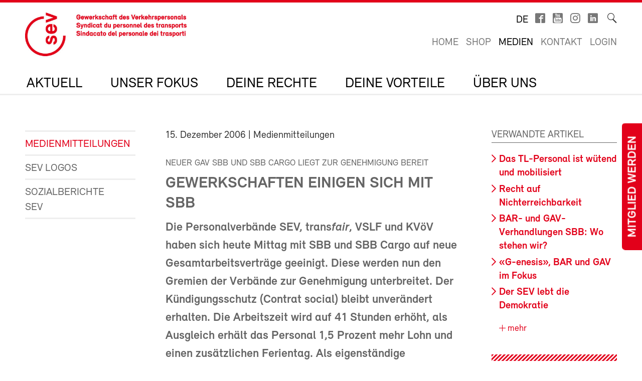

--- FILE ---
content_type: text/html; charset=utf-8
request_url: https://sev-online.ch/de/medien/medienmitteilung/2006/2006_12_15_mm_1.php/
body_size: 11773
content:
<!DOCTYPE html>
<!--[if lt IE 7 ]><html class="ie ie6" lang="en"> <![endif]-->
<!--[if IE 7 ]><html class="ie ie7" lang="en"> <![endif]-->
<!--[if IE 8 ]><html class="ie ie8" lang="en"> <![endif]-->
<!--[if (gte IE 9)|!(IE)]><!--><html lang="de"> <!--<![endif]-->
<head>

	<!-- Basic Page Needs
  ================================================== -->
	<meta charset="utf-8">
	<title>Gewerkschaften einigen sich mit SBB : SEV-Online</title>

		<meta name="keywords" content="GAV">

	<meta name="author" content="SEV-Online">

	<meta property="og:site_name" content="SEV-Online"/>
	<meta property="og:title" content="Gewerkschaften einigen sich mit SBB" />
	<meta property="og:url" content="https://sev-online.ch/de/medien/medienmitteilung/2006/2006_12_15_mm_1.php/" />
		<meta property="og:type" content="article" />
						<meta property="og:description" content="Die Personalverbände SEV, transfair, VSLF und KVöV
      haben sich heute Mittag mit SBB und SBB Cargo auf neue Gesamtarbeitsverträge
      geeinigt. Diese werden nun den Gremien der Verbände zur Genehmigung unterbreitet.
      Der..." />

	<meta name="viewport" content="width=device-width, initial-scale=1">
	<link rel="apple-touch-icon" sizes="180x180" href="/favicons/apple-touch-icon.png">
	<link rel="icon" type="image/png" sizes="32x32" href="/favicons/favicon-32x32.png">
	<link rel="icon" type="image/png" sizes="16x16" href="/favicons/favicon-16x16.png">
	<link rel="manifest" href="/favicons/site.webmanifest">
	<link rel="mask-icon" href="/favicons/safari-pinned-tab.svg" color="#e2001a">
	<link rel="shortcut icon" href="/favicons/favicon.ico">
	<meta name="msapplication-TileColor" content="#e2001a">
	<meta name="msapplication-config" content="/favicons/browserconfig.xml">
	<meta name="theme-color" content="#ffffff">

    <script type="text/javascript">
		        var config = {"debug":false,"lang":"de","urls":{"current_url":"\/de\/medien\/medienmitteilung\/2006\/2006_12_15_mm_1.php\/","current_parent_url":"\/de\/medien\/medienmitteilung\/2006\/","current_parent_parent_url":"\/de\/medien\/medienmitteilung\/","current_parent_parent_parent_url":"\/de\/medien\/","current_parent_parent_parent_parent_url":"\/de\/","current_parent_parent_parent_parent_parent_url":"\/de\/","root":"\/","templates":"\/site\/templates\/","calendar_ajax_url":"\/de\/"}};
    </script>

	<script type="text/javascript" src="//use.typekit.net/fss5wrb.js"></script>
	<script type="text/javascript">try{Typekit.load();}catch(e){}</script>
	<script type="text/javascript" src="/site/templates/js/modernizr.custom.78281.js"></script>

	<!--[if (gte IE 6)&(lte IE 8)]>
	  <script type="text/javascript" src="/site/templates/js/selectivizr/selectivizr-min.js"></script>
	<![endif]-->

	<link rel="stylesheet" type="text/css" href="/site/assets/aiom/css_dd535a18b093ab362245025ac707c69e.css">
	<!-- link type='text/css' rel="stylesheet" href="/site/templates/css/main.min.css" media="all" / -->
	<link type='text/css' rel="stylesheet" href="/site/templates/font/icomoon/style.css" media="all" />
	
	<!-- per template styles -->

	<!--[if (gte IE 6)&(lte IE 8)]>
		<link rel="stylesheet" href="/site/templates/css/ie8.css" media="all">
	<![endif]-->


	<!-- Matomo -->
	<script>
		var _paq = window._paq = window._paq || [];
		_paq.push(['trackPageView']);
		_paq.push(['enableLinkTracking']);
		(function() {
			var u="//statistics.sev-online.ch/matomo/";
			_paq.push(['setTrackerUrl', u+'matomo.php']);
			_paq.push(['setSiteId', '1']);	// matomo website id 1=sev-online.ch
			var d=document, g=d.createElement('script'), s=d.getElementsByTagName('script')[0];
			g.async=true; g.src=u+'matomo.js'; s.parentNode.insertBefore(g,s);
		})();
	</script>
	<!-- End Matomo Code -->

</head>


<body class="page breakpoint-medium" data-mobilemenu="closed">

	<div class="button-mitglied-desktop">
		<a href="/de/deine-vorteile/beitreten/sev-beitrittserklaerung/">Mitglied werden</a>
	</div>

	<div class="off-canvas-nav">
		<!-- for mobile nav clones -->
	</div>

	<!-- Inhalt Page Layout
	================================================== -->

	<div class="wrapper">

		<div class="container">

			<div class="block-group cf">

<header class="cf">
	<div class="block cf">
		<!-- sitename: sev-online -->
		<div class="cf">
			<a href="/de/" class="logo">
				<img class="logo-sev logo-mob" src="/site/templates/images/logo-sev-new-mob.jpg" alt="SEV-Online">
				<img class="logo-sev logo-desk" src="/site/templates/images/logo-sev-new.jpg" alt="SEV-Online"/>
			</a>

			<div class="service-bar cf">

				<ul class="languagenav">

					<li class="current"><a href='/de/medien/medienmitteilung/2006/2006_12_15_mm_1.php/'>de</a></li>				</ul>
				<ul class="socialbar">
					<li><a href="https://www.facebook.com/pages/SEV-Gewerkschaft-des-Verkehrspersonals/216636771699155" target="_blank" class="icon-facebook2"></a></li>
					<li><a href="http://www.youtube.com/user/Verkehrsgewerkschaft" target="_blank" class="icon-youtube_box"></a></li>
											<li><a href="https://www.instagram.com/gewerkschaft_sev" target="_blank" class="icon-instagram"></a></li>
					
                    						<li><a href="https://www.linkedin.com/company/sev-gewerkschaft-des-verkehrspersonals/" target="_blank" class="icon-linkedin"></a></li>
                    
				</ul>

				<form action="/de/suche/" class="searchform">
					<label for="sitesearch">Suche</label><input type="search" class="searchinput hidden" id="sitesearch" name="q" placeholder="" value=""/>
					<button type="submit" class="searchbutton hidden"><i class="icon-search_thin"></i></button>
					<span class="searchicon"><i class="icon-search_thin"></i></span>
				</form>

				<ul class="metanav">
					<li><a href="/de/">Home</a></li>

					<li><a href="/de/deine-vorteile/shop/">Shop</a></li>
					<li><a href="/de/medien/" class="active">Medien</a></li>
					<li><a href="/de/kontakt/">Kontakt</a></li>


					<li><a href='/de/members/login/5070'>Login</a></li>				</ul>

			</div>
		</div>

		<div class="navigation-container cf">
			<ul class="navigation cf">
				<li class="mobile"><a class="btn-mobile-menu" href="#"> Menu</a></li>


	<li class="has_children"><a href='/de/aktuell/'>Aktuell</a>
		<ul class='cf'>
			<li><a href='/de/aktuell/kontakt.sev/'>SEV-Zeitung</a></li>
			<li><a href='/de/aktuell/epapers/'>e-Papers</a></li>
			<li><a href='/de/aktuell/agenda/'>Agenda</a></li>
			<li><a href='/de/aktuell/inserieren-beim-sev/'>Inserieren beim SEV?</a></li>
		</ul>
		</li>
	<li class="has_children"><a href='/de/fokus/'>Unser Fokus</a>
		<ul class='cf'>
			<li class="has_children"><a href='/de/fokus/gewerkschaft/'>Gewerkschafts- und Vertragspolitik</a>
				<ul class='cf'>
					<li class="has_children"><a href='/de/fokus/gewerkschaft/sbb/'>SBB</a>
						<ul class='cf'>
							<li><a href='/de/fokus/gewerkschaft/sbb/gav-sbb/'>Gesamtarbeitsvertrag SBB</a></li>
							<li><a href='/de/fokus/gewerkschaft/sbb/bereichsspezifische-arbeitszeitregelungen-bar/'>Bereichsspezifische Arbeitszeitregelungen BAR</a></li>
							<li><a href='/de/fokus/gewerkschaft/sbb/lohnverhandlungen-sbb/'>Lohnverhandlungen SBB</a></li>
							<li><a href='/de/fokus/gewerkschaft/sbb/neues-lohnsystem/'>Neues Lohnsystem</a></li>
							<li><a href='/de/fokus/gewerkschaft/sbb/deine-ansprechpartner/'>Deine Ansprechpersonen</a></li>
						</ul>
						</li>
					<li class="has_children"><a href='/de/fokus/gewerkschaft/bls/'>BLS</a>
						<ul class='cf'>
							<li><a href='/de/fokus/gewerkschaft/bls/wichtige-informationen/'>Wichtige Informationen</a></li>
							<li><a href='/de/fokus/gewerkschaft/bls/lohnverhandlungen-wie-funktioniert-das/'>Lohnverhandlungen bei der BLS: Wie funktioniert das?</a></li>
							<li><a href='/de/fokus/gewerkschaft/bls/deine-ansprechpartner/'>Deine Ansprechpersonen</a></li>
						</ul>
						</li>
					<li><a href='/de/fokus/gewerkschaft/20-jahre-gav/'>20 Jahre GAV</a></li>
				</ul>
				</li>
			<li class="has_children"><a href='/de/fokus/gesundheit-und-sicherheit-am-arbeitsplatz/'>Gesundheitsschutz und Arbeitssicherheit</a>
				<ul class='cf'>
					<li class="has_children"><a href='/de/fokus/gesundheit-und-sicherheit-am-arbeitsplatz/arbeitszeitgesetz-azg/'>Arbeitszeitgesetz AZG</a>
						<ul class='cf'>
							<li><a href='/de/fokus/gesundheit-und-sicherheit-am-arbeitsplatz/arbeitszeitgesetz-azg/wie-gut-kennst-du-das-arbeitszeitgesetz-azg/'>Quiz zum Arbeitszeitgesetz AZG</a></li>
						</ul>
						</li>
					<li><a href='/de/fokus/gesundheit-und-sicherheit-am-arbeitsplatz/positionspapier-gesundheitsschutz-und-arbeitssicherheit/'>Positionspapier Gesundheitsschutz und Arbeitssicherheit (2025)</a></li>
					<li class="has_children"><a href='/de/fokus/gesundheit-und-sicherheit-am-arbeitsplatz/gegen-gewalt-und-aggressives-verhalten/'>Gegen Gewalt und Aggressionen</a>
						<ul class='cf'>
							<li><a href='/de/fokus/gesundheit-und-sicherheit-am-arbeitsplatz/gegen-gewalt-und-aggressives-verhalten/was-tun-bei-uebergriffen/'>Was tun bei Übergriffen?</a></li>
						</ul>
						</li>
				</ul>
				</li>
			<li><a href='/de/fokus/sozialpolitik/'>Sozialpolitik</a></li>
			<li class="has_children"><a href='/de/fokus/verkehrspolitik/'>Verkehrspolitik und Klima</a>
				<ul class='cf'>
					<li class="has_children"><a href='/de/fokus/verkehrspolitik/europaeische-verkehrspolitik/'>Europäische Verkehrspolitik</a>
						<ul class='cf'>
							<li><a href='/de/fokus/verkehrspolitik/europaeische-verkehrspolitik/vier-laender-treffen/'>Vier-Länder-Treffen</a></li>
						</ul>
						</li>
				</ul>
				</li>
			<li><a href='/de/fokus/digitalisierung/'>Digitalisierung</a></li>
		</ul>
		</li>
	<li class="has_children"><a href='/de/deine-rechte/'>Deine Rechte</a>
		<ul class='cf'>
			<li><a href='/de/deine-rechte/gav/'>Dein GAV</a></li>
			<li><a href='/de/deine-rechte/berufsrechtsschutz.php/'>Berufsrechtsschutz</a></li>
			<li><a href='/de/deine-rechte/privatrechtsschutz.php/'>Privat- und Verkehrsrechtsschutz</a></li>
			<li><a href='/de/deine-rechte/link_zum_recht/'>Link zum Recht</a></li>
		</ul>
		</li>
	<li class="has_children"><a href='/de/deine-vorteile/'>Deine Vorteile</a>
		<ul class='cf'>
			<li class="has_children"><a href='/de/deine-vorteile/beitreten/'>Dem SEV beitreten</a>
				<ul class='cf'>
					<li><a href='/de/deine-vorteile/beitreten/mitgliederbeitraege/'>Mitgliederbeiträge</a></li>
				</ul>
				</li>
			<li><a href='/de/deine-vorteile/berufsrechtsschutz/'>Berufsrechtsschutz</a></li>
			<li><a href='/de/deine-vorteile/privat-und-verkehrsrechtsschutz/'>Privat- und Verkehrsrechtsschutz</a></li>
			<li class="has_children"><a href='/de/deine-vorteile/bildung/'>Kurse und Weiterbildung</a>
				<ul class='cf'>
					<li><a href='/de/deine-vorteile/bildung/bildungskurse.php/'>Bildungskurse</a></li>
					<li class="has_children"><a href='/de/deine-vorteile/bildung/movendo.php/'>Movendo</a>
						<ul class='cf'>
							<li><a href='/de/deine-vorteile/bildung/movendo.php/foerderverein-der-stiftung-gewerkschaftsschule-schweiz/'>Förderverein der Stiftung Gewerkschaftsschule Schweiz</a></li>
						</ul>
						</li>
				</ul>
				</li>
			<li class="has_children"><a href='/de/deine-vorteile/reka.php/'>Reka-Geld</a>
				<ul class='cf'>
					<li><a href='/de/deine-vorteile/reka.php/reka-card-faq/'>Reka-Card FAQ</a></li>
				</ul>
				</li>
			<li class="has_children"><a href='/de/deine-vorteile/ferien/'>Ferien</a>
				<ul class='cf'>
					<li><a href='/de/deine-vorteile/ferien/hotelcard/'>HotelCard</a></li>
					<li><a href='/de/deine-vorteile/ferien/brenscino.php/'>Parkhotel Brenscino</a></li>
					<li><a href='/de/deine-vorteile/ferien/gew/'>GEW - Ferienhäuser, Ferienwohnungen und Hotels</a></li>
					<li><a href='/de/deine-vorteile/ferien/interhome/'>Interhome - Ferienhäuser und Ferienwohnungen</a></li>
					<li><a href='/de/deine-vorteile/ferien/wohnungen_fsg.php/'>Ferien- und Skihausgenossenschaft</a></li>
					<li><a href='/de/deine-vorteile/ferien/weitere_angebote.php/'>Weitere Ferienangebote</a></li>
				</ul>
				</li>
			<li class="has_children"><a href='/de/deine-vorteile/versicherungen/'>Versicherungen</a>
				<ul class='cf'>
					<li class="has_children"><a href='/de/deine-vorteile/versicherungen/kalender.php/'>Kalender-Unfallversicherung</a>
						<ul class='cf'>
							<li><a href='/de/deine-vorteile/versicherungen/kalender.php/haeufige-fragen-und-antworten/'>Häufige Fragen und Antworten</a></li>
						</ul>
						</li>
					<li><a href='/de/deine-vorteile/versicherungen/vorsorge.php/'>Private Vorsorge</a></li>
					<li><a href='/de/deine-vorteile/versicherungen/krankenversicherung.php/'>Kollektiv-Krankenversicherung</a></li>
					<li><a href='/de/deine-vorteile/versicherungen/auto.php/'>Motorfahrzeug-Versicherung</a></li>
					<li><a href='/de/deine-vorteile/versicherungen/privatkunden.php/'>Privatkunden-Versicherung</a></li>
				</ul>
				</li>
			<li><a href='/de/deine-vorteile/finanzielle-dienstleistungen-des-sev/'>Finanzielle Dienstleistungen des SEV</a></li>
			<li><a href='/de/deine-vorteile/bank-cler/'>Bank Cler</a></li>
			<li><a href='/de/deine-vorteile/weitere-verguenstigungen/'>Weitere Vergünstigungen</a></li>
			<li><a href='/de/deine-vorteile/shop/'>Shop</a></li>
			<li><a href='/de/deine-vorteile/downloads/'>Downloads</a></li>
			<li class="has_children"><a href='/de/deine-vorteile/test/'>Infos und Material für Unterverbände & Sektionen</a>
				<ul class='cf'>
					<li><a href='/de/deine-vorteile/test/sev-materialbestellung/' class= "icon-lock">SEV Materialbestellung</a></li>
					<li class="has_children"><a href='/de/deine-vorteile/test/werbung/'>Mitgliedergewinnung</a>
						<ul class='cf'>
							<li><a href='/de/deine-vorteile/test/werbung/gruende-fuer-eine-mitgliedschaft/'>Gründe für eine Mitgliedschaft</a></li>
							<li><a href='/de/deine-vorteile/test/werbung/anregungen-fuer-das-werbegespraech/'>Anregungen für das MItgliedergewinnungsgespräch</a></li>
						</ul>
						</li>
					<li><a href='/de/deine-vorteile/test/drucksachen-zum-selberausdrucken-urkunden-beitrittsformular-etc/'>Drucksachen zum Selberausdrucken (Urkunden, Beitrittserklärung etc.)</a></li>
				</ul>
				</li>
		</ul>
		</li>
	<li class="has_children"><a href='/de/der-sev/'>Über uns</a>
		<ul class='cf'>
			<li class="has_children"><a href='/de/der-sev/wer_sind_wir/'>Wer sind wir?</a>
				<ul class='cf'>
					<li><a href='/de/der-sev/wer_sind_wir/leitbild/'>Leitbild</a></li>
					<li><a href='/de/der-sev/wer_sind_wir/organisation/'>Organisation</a></li>
					<li><a href='/de/der-sev/wer_sind_wir/anfahrt-zum-sev-zentralsekretariat/'>Anfahrt zum SEV-Zentralsekretariat</a></li>
				</ul>
				</li>
			<li class="has_children"><a href='/de/der-sev/kongress/'>Kongress</a>
				<ul class='cf'>
					<li class="has_children"><a href='/de/der-sev/kongress/kongress-2025/'>Kongress 2025</a>
						<ul class='cf'>
							<li><a href='/de/der-sev/kongress/kongress-2025/anfahrt-zum-kursaal-bern-wichtige-information/'>Anfahrt zum Kursaal Bern: Wichtige Information</a></li>
							<li><a href='/de/der-sev/kongress/kongress-2025/digitaler-kongressordner-2025/' class= "icon-lock">Digitaler Kongressordner 2025</a></li>
							<li><a href='/de/der-sev/kongress/kongress-2025/kongresszeitung-2025/'>Kongresszeitung 2025</a></li>
							<li><a href='/de/der-sev/kongress/kongress-2025/fotos-und-videos/'>Fotos und Videos Kongress 2025</a></li>
							<li><a href='/de/der-sev/kongress/kongress-2025/positionspapiere-2025-2029-vollstaendige-texte/'>Positionspapiere 2025–2029 (vollständige Texte)</a></li>
						</ul>
						</li>
					<li class="has_children"><a href='/de/der-sev/kongress/kongress-2022/'>Kongress 2022</a>
						<ul class='cf'>
							<li><a href='/de/der-sev/kongress/kongress-2022/positionspapiere-2022-2024/'>Positionspapiere 2022-2024</a></li>
							<li><a href='/de/der-sev/kongress/kongress-2022/kongressbeschluesse-2022/'>Beschlüsse des 81. ordentlichen Kongresses SEV vom 27. Oktober 2022</a></li>
							<li><a href='/de/der-sev/kongress/kongress-2022/fotos/'>Fotos und Videos</a></li>
							<li><a href='/de/der-sev/kongress/kongress-2022/digitaler-kongressordner-2022/' class= "icon-lock">Digitaler Kongressordner 2022</a></li>
						</ul>
						</li>
					<li class="has_children"><a href='/de/der-sev/kongress/kongress-2019/'>Kongress 2019</a>
						<ul class='cf'>
							<li><a href='/de/der-sev/kongress/kongress-2019/digitaler-kongressordner/' class= "icon-lock">Digitaler Kongressordner 2019</a></li>
							<li><a href='/de/der-sev/kongress/kongress-2019/fotos/'>Fotos</a></li>
							<li><a href='/de/der-sev/kongress/kongress-2019/positionspapiere/'>Positionspapiere 2019–2021</a></li>
							<li><a href='/de/der-sev/kongress/kongress-2019/resolutionen/'>Resolutionen</a></li>
						</ul>
						</li>
					<li class="has_children"><a href='/de/der-sev/kongress/kongress-2017/'>Kongress 2017</a>
						<ul class='cf'>
							<li><a href='/de/der-sev/kongress/kongress-2017/neue-kongressantraege-2017/'>Neue Kongressanträge 2017</a></li>
							<li><a href='/de/der-sev/kongress/kongress-2017/positionspapiere/'>Positionspapiere</a></li>
							<li><a href='/de/der-sev/kongress/kongress-2017/fotos/'>Fotos 1. Kongresstag</a></li>
							<li><a href='/de/der-sev/kongress/kongress-2017/fotos-2-kongresstag/'>Fotos 2. Kongresstag</a></li>
							<li><a href='/de/der-sev/kongress/kongress-2017/impressionen-vom-bankett/'>Impressionen vom Bankett</a></li>
							<li><a href='/de/der-sev/kongress/kongress-2017/keine-entmenschlichung-des-service-public-weiterentwicklung-der-mitarbeitenden-fruehzeitig-einleiten/'>Keine Entmenschlichung des Service public – Weiterentwicklung der Mitarbeitenden frühzeitig einleiten</a></li>
							<li><a href='/de/der-sev/kongress/kongress-2017/gegen-den-unsinnigen-wettbewerb/'>Gegen den unsinnigen Wettbewerb</a></li>
							<li><a href='/de/der-sev/kongress/kongress-2017/digitalisierung-der-mobilitaet/'>Digitalisierung der Mobilität</a></li>
							<li><a href='/de/der-sev/kongress/kongress-2017/gegen-schlechtere-arbeitsbedingungen-in-der-schifffahrt/'>Gegen schlechtere Arbeitsbedingungen in der Schifffahrt</a></li>
							<li><a href='/de/der-sev/kongress/kongress-2017/bessere-perspektiven-fuer-junge/'>Bessere Perspektiven für Junge</a></li>
						</ul>
						</li>
				</ul>
				</li>
			<li><a href='/de/der-sev/vorstand-sev/'>Vorstand SEV</a></li>
			<li><a href='/de/der-sev/geschaeftsleitung/'>Geschäftsleitung</a></li>
			<li class="has_children"><a href='/de/der-sev/regionalsekretariate/'>SEV-Sekretariate</a>
				<ul class='cf'>
					<li><a href='/de/der-sev/regionalsekretariate/zentralsekretariat/'>SEV-Zentralsekretariat Bern</a></li>
					<li><a href='/de/der-sev/regionalsekretariate/zuerich/'>Zürich</a></li>
					<li><a href='/de/der-sev/regionalsekretariate/lausanne/'>Lausanne</a></li>
					<li><a href='/de/der-sev/regionalsekretariate/bellinzona/'>Bellinzona</a></li>
					<li><a href='/de/der-sev/regionalsekretariate/genf/'>Genf</a></li>
					<li><a href='/de/der-sev/regionalsekretariate/chur/'>Chur</a></li>
					<li><a href='/de/der-sev/regionalsekretariate/st-gallen/'>St. Gallen</a></li>
				</ul>
				</li>
			<li><a href='/de/der-sev/unterverbaende/'>Unterverbände</a></li>
			<li><a href='/de/der-sev/sektionen/'>Sektionen</a></li>
			<li class="has_children"><a href='/de/der-sev/frauen/'>Frauen</a>
				<ul class='cf'>
					<li><a href='/de/der-sev/frauen/schwerpunkte.php/'>Aufgaben</a></li>
					<li><a href='/de/der-sev/frauen/aktivitaeten.php/'>Was machen wir?</a></li>
					<li><a href='/de/der-sev/frauen/frauenkommission.php/'>Wer wir sind: Strukturen</a></li>
					<li class="has_children"><a href='/de/der-sev/frauen/bildungstagung.php/'>Bildungstagung für Frauen</a>
						<ul class='cf'>
							<li><a href='/de/der-sev/frauen/bildungstagung.php/test/'>Bildungstagung 2024 der SEV-Frauenkommission</a></li>
						</ul>
						</li>
					<li><a href='/de/der-sev/frauen/gleichstellung/'>Frauen - engagiert euch!</a></li>
					<li><a href='/de/der-sev/frauen/4-laender-treffen.php/'>4-Länder-Treffen</a></li>
					<li><a href='/de/der-sev/frauen/feministischer-streik-2023/'>Feministischer Streik 2023</a></li>
					<li><a href='/de/der-sev/frauen/links.php/'>Links</a></li>
				</ul>
				</li>
			<li class="has_children"><a href='/de/der-sev/jugend/'>Jugend</a>
				<ul class='cf'>
					<li><a href='/de/der-sev/jugend/jugendkommission/'>Jugendkommission</a></li>
					<li><a href='/de/der-sev/jugend/jahresprogramm-2026/'>Jahresprogramm 2026</a></li>
					<li><a href='/de/der-sev/jugend/sev-jugendtag/'>Bildungstagung Jugend 2026: Gesund Essen bei Schichtarbeit</a></li>
					<li><a href='/de/der-sev/jugend/jugendurlaub/'>Jugendurlaub</a></li>
				</ul>
				</li>
			<li><a href='/de/der-sev/migration/'>Migration</a></li>
			<li><a href='/de/der-sev/sev-gata/'>SEV-GATA</a></li>
			<li><a href='/de/der-sev/jobs/'>Jobs</a></li>
			<li><a href='/de/der-sev/lehrstellen/'>Lehrstellen</a></li>
			<li><a href='/de/der-sev/publikationen-sev/'>Publikationen SEV</a></li>
		</ul>
		</li>
			</ul>
		</div>
	</div>
</header>

<div class="button-mitglied-mobile">
	<a href="/de/deine-vorteile/beitreten/sev-beitrittserklaerung/">Mitglied werden</a>
</div>



<div class="breadcrumb-container block cf">
    <ul class="breadcrumb">
        <li><a href='/de/'>SEV-Online</a></li><li><a href='/de/medien/'>Medien</a></li><li><a href='/de/medien/medienmitteilung/'>Medienmitteilungen</a></li><li><a href='/de/medien/medienmitteilung/2006/'>2006</a></li>    </ul>
</div>


				<div class="main-content">
					<div class="side-subnav block cf">

						<nav>
							<ul class="page-navigation">
								<li>
									<a href='/de/medien/medienmitteilung/' class="active">Medienmitteilungen</a>
								</li>
								<li>
									<a href='/de/medien/logos/'>SEV Logos</a>
								</li>
								<li>
									<a href='/de/medien/publikationen/'>Sozialberichte SEV</a>
								</li>
							</ul>
						</nav>					</div>

					<div class="content block cf">


					


						<article><p class="meta"><time>15. Dezember 2006</time> | Medienmitteilungen</p><h2 class='spitzmarke'>Neuer GAV SBB und SBB Cargo liegt zur Genehmigung bereit</h2><h1>Gewerkschaften einigen sich mit SBB</h1><p class='lead'>Die Personalverbände SEV, trans<em>fair</em>, VSLF und KVöV
      haben sich heute Mittag mit SBB und SBB Cargo auf neue Gesamtarbeitsverträge
      geeinigt. Diese werden nun den Gremien der Verbände zur Genehmigung unterbreitet.
      Der Kündigungsschutz (Contrat social) bleibt unverändert erhalten. Die
      Arbeitszeit wird auf 41 Stunden erhöht, als Ausgleich erhält das Personal
      1,5 Prozent mehr Lohn und einen zusätzlichen Ferientag. Als eigenständige
      Lohnerhöhung gibt es zudem 2 Prozent fürs Jahr 2007, davon 1,2 Prozent
      als generelle Erhöhung.</p>    <p>Der Schweizerische Eisenbahn- und Verkehrspersonal-Verband, die christliche
      Dienstleistungsgewerkschaft trans<em>fair</em>, der Verband Schweizer Lokomotivführer
      und Anwärter sowie der Kaderverband des öffentlichen Verkehrs haben heute
      Mittag mit der SBB einen neuen Gesamtarbeitsvertrag abgeschlossen, der
      beiden Seiten grosse Zugeständnisse abverlangt hat. Nächste Woche werden
      in allen vier Verbänden die zuständigen Gremien das Resultat prüfen und
      darüber entscheiden. &nbsp; </p>
    <p>Die Hauptpunkte sind folgende: </p>
    <ul>
      <li>Der Contrat social, der Kündigungen aus wirtschaftlichen Gründen ausschliesst,
        wird uneingeschränkt weitergeführt.</li>
      <li>Die Arbeitszeit wird auf 41 Stunden erhöht; als Gegenleistung gibt
        es 1,5 Prozent mehr Lohn sowie einen zusätzlichen Ferientag. Die Arbeitszeit
        wird demgegenüber weiter flexibilisiert.</li>
      <li>Das Zulagensystem wird mittelfristig massiv vereinfacht. Für die heutigen
        Mitarbeiterinnen und Mitarbeiter gibt es Übergangslösungen oder Zahlungen,
        um Lohneinbussen ausschliessen zu können.</li>
      <li>Der Vertrag läuft ab 1. Januar 2007 für 4 Jahre. &nbsp; </li>
    </ul>
    <p>Die Lohnvereinbarung fürs Jahr 2007 bringt eine Erhöhung von 2 Prozent
      der Lohnsumme; davon sind 1,2 Prozent generelle Lohnerhöhung, die restlichen
      0,8 Prozent werden für systembedingte Lohnentwicklungen eingesetzt. Neben
      dem vollständigen Teuerungsausgleich ist damit also auch eine Reallohnerhöhung
      verbunden. </p>
<p class='cf'></p>
<div class="social-media-bar">
    <p>Seite teilen:</p>
<ul class='MarkupSocialShareButtons cf'><li class='mssb-item mssb-facebook mssb-popup'>
                            <a target='_blank' title='facebook' href='https://www.facebook.com/sharer/sharer.php?u=https%3A%2F%2Fsev-online.ch%2Fde%2Fmedien%2Fmedienmitteilung%2F2006%2F2006_12_15_mm_1.php%2F'><i class="icon-facebook"></i></a>
                        </li><li class='mssb-item mssb-twitter mssb-popup'>
                            <a target='_blank' title='twitter' href='https://twitter.com/intent/tweet?url=https%3A%2F%2Fsev-online.ch%2Fde%2Fmedien%2Fmedienmitteilung%2F2006%2F2006_12_15_mm_1.php%2F&text=%20%20%20%20Der%20Schweizerische%20Eisenbahn-%20und%20Verkehrspersonal-Verband%2C%20die%20christliche%0D%0A%20%20%20%20%20%E2%80%A6&hashtags='><i class="icon-twitterX"></i></a>
                        </li><li class='mssb-item mssb-linkedin mssb-popup'>
                            <a target='_blank' title='linkedin' href='http://www.linkedin.com/shareArticle?mini=true&url=https%3A%2F%2Fsev-online.ch%2Fde%2Fmedien%2Fmedienmitteilung%2F2006%2F2006_12_15_mm_1.php%2F&title=Gewerkschaften%20einigen%20sich%20mit%20SBB&summary=%20%20%20%20Der%20Schweizerische%20Eisenbahn-%20und%20Verkehrspersonal-Verband%2C%20die%20christliche%0D%0A%20%20%20%20%20%E2%80%A6&source='><i class="icon-linkedin2"></i></a>
                        </li><li class='mssb-item mssb-email'>
                            <a title='email' href='mailto:?subject=Gewerkschaften%20einigen%20sich%20mit%20SBB&body=%0A%0Ahttps%3A%2F%2Fsev-online.ch%2Fde%2Fmedien%2Fmedienmitteilung%2F2006%2F2006_12_15_mm_1.php%2F%0A%0A%20%20%20%20Der%20Schweizerische%20Eisenbahn-%20und%20Verkehrspersonal-Verband%2C%20die%20christliche%0D%0A%20%20%20%20%20%E2%80%A6'><i class="icon-mail"></i></a>
                        </li></ul>
</div></article>
					


    <div class="comments">

    
            <div class='comments-form-box'>
            <div id='CommentForm' class='CommentForm_new'><form id='CommentForm_form' class='CommentForm  CommentFormNormal' action='./#CommentForm' method='post'><p class='CommentFormCite CommentForm_cite'><label for='CommentForm_cite'>Ihr Name</label><input type='text' name='cite' class='required' required='required' id='CommentForm_cite' value='' maxlength='128' /></p><p class='CommentFormEmail CommentForm_email'><label for='CommentForm_email'>Ihre E-Mail-Adresse</label><input type='text' name='email' class='required email' required='required' id='CommentForm_email' value='' maxlength='255' /></p><p class='CommentFormText CommentForm_text'><label for='CommentForm_text'>Kommentare</label><textarea name='text' class='required' required='required' id='CommentForm_text' rows='5' cols='50'></textarea></p><p class='CommentFormSubmit CommentForm_submit'><button type='submit' name='CommentForm_submit' id='CommentForm_submit' class='' value='1'>Senden</button><input type='hidden' name='page_id' value='5070' /></p></form></div><!--/CommentForm-->        </div>
    
        </div>




					</div>

					<div class="sidebar block cf">

						<section class='widget cf'>
    <header>
        <h3>Verwandte Artikel</h3>
    </header>

    <div class="cf">
        <ul class="linklist"><li><a href='/de/aktuell/kontakt.sev/2025/das-tl-personal-ist-wtend-und-mobilisiert-202514-104928/' title='Schlagworte: TL, Lausanne, Aktionstag, Armbinde, GAV, GAV-Konferenz'>Das TL-Personal ist wütend und mobilisiert</a> </li><li><a href='/de/deine-rechte/link_zum_recht/2025/recht-auf-nichterreichbarkeit-202514-102928/' title='Schlagworte: Nichterreichbarkeit, Recht, Link zum Recht, GAV'>Recht auf Nichterreichbarkeit</a> </li><li><a href='/de/aktuell/kontakt.sev/2025/wo-stehen-wir-202511-90857/' title='Schlagworte: SBB, BAR, GAV, GAV-Konferenz, '>BAR- und GAV-Verhandlungen SBB: Wo stehen wir?</a> </li><li><a href='/de/aktuell/kontakt.sev/2025/g-enesis-bar-und-gav-im-fokus-202509-77343/' title='Schlagworte: RPV, Rangier, Delegiertenversammlung, Delegierte, DV, Philipp Hadorn, G-enesis, BAR, GAV, Patrick Kummer'>«G-enesis», BAR und GAV im Fokus</a> </li><li><a href='/de/aktuell/kontakt.sev/2025/der-sev-lebt-die-demokratie-202506-62267/' title='Schlagworte: GAV Konferenz, Basisdemokratie, Verhandlungen Prozesse Abläufe'>Der SEV lebt die Demokratie</a> </li><li class='hidden'><a href='/de/aktuell/kontakt.sev/2025/im-vordergrund-stehen-gesundheit-und-sicherheit-202504-54175/' title='Schlagworte: AZG Arbeitszeitgesetz, AZGV Verordnung zum Arbeitszeitgesetz, mehrere Dienstorte, GAV, SEV, Rahmenbedingungen, Expertin Gewerkschaftssekretärin, Regula Pauli'>Welche Regeln gelten im Fall von mehreren Dienstorten?</a> </li><li class='hidden'><a href='/de/aktuell/kontakt.sev/2025/neue-sozialpartnerschaft-fr-nach-haltiges-reisen-202503-47884/' title='Schlagworte: Nachtzüge, ÖBB Nightjet, Newrest, GAV'>Neue Sozialpartnerschaft für nachhaltiges Reisen</a> </li><li class='hidden'><a href='/de/aktuell/kontakt.sev/2025/neuer-gav-unter-dach-202503-50283/' title='Schlagworte: TPF, Freiburgische Verkehrsbetriebe, Freiburg, GAV, Fritz Hänni, Pablo Guarino, '>Neuer GAV TPF unter Dach</a> </li><li class='hidden'><a href='/de/aktuell/kontakt.sev/2025/beide-seiten-haben-wnsche-202501-40940/' title='Schlagworte: René Zürcher, BAR, Verhandlungen, SBB, Personenverkehr, Bahnproduktion, Cargo, GAV'>BAR-Verhandlungen bei der SBB: Beide Seiten haben Forderungen</a> </li><li class='hidden'><a href='/de/aktuell/kontakt.sev/2024/wir-sind-bereit-fr-verhandlungen-202414-29927/' title='Schlagworte: GAV, BAR, SBB Cargo, Sicherheit'>GAV SBB/ SBB Cargo: «Wir sind bereit für Verhandlungen»</a> </li><li class='hidden'><a href='/de/aktuell/kontakt.sev/2024/die-gav-verhandlungen-gehen-weiter-202414-31312/' title='Schlagworte: TPF, GAV, Verhandlungen, Freiburgische Verkehrsbetriebe, Fritz Hänni, Pablo Guarino'>Bei den TPF gehen die GAV-Verhandlungen weiter</a> </li><li class='hidden'><a href='/de/aktuell/kontakt.sev/2024/zurck-zum-start-202409-288950/' title='Schlagworte: GAV, Zentralbahn, zb, Ablehnung, Verhandlungspaket'>Zurück zum Start</a> </li><li class='hidden'><a href='/de/aktuell/kontakt.sev/2024/weichenstellung-zum-gav-2025-fr-stabilitt-und-sicherheit-202405-280506/' title='Schlagworte: SBB, GAV, SBB Cargo'>Weichenstellung zum GAV 2025: für Stabilität und Sicherheit</a> </li><li class='hidden'><a href='/de/aktuell/kontakt.sev/2024/glaubwrdigkeit-ist-zentral-fr-mich-202403-274714/' title='Schlagworte: Vizepräsidium, Patrick Kummer, Interview, Vizepräsident, GAV SBB'>«Glaubwürdigkeit ist zentral für mich»</a> </li><li class='hidden'><a href='/de/aktuell/kontakt.sev/2023/verlngern-und-verbessern-202313-260487/' title='Schlagworte: GAVKonferenz, SBB, Cargo, Lohnverhandlungen'>GAV: Verlängern und verbessern</a> </li><li class='hidden'><a href='/de/aktuell/kontakt.sev/2023/gav-neu-verhandelt-und-gut-geheissen-202313-261333/' title='Schlagworte: Swissport, GAV, SEV-GATA'>GAV neu verhandelt und gutgeheissen</a> </li><li class='hidden'><a href='/de/aktuell/kontakt.sev/2023/ein-angriff-auf-die-mindestlhne-202301-222134/' title='Schlagworte: Motion Ettlin, Mindestlohn, GAV, Gesamtarbeitsvertrag, Working Poor'>Ein Angriff auf die Mindestlöhne</a> </li><li class='hidden'><a href='/de/aktuell/kontakt.sev/2022/sev-petition-wird-ignoriert-202215-214519/' title='Schlagworte: VZO, Bus, Zürichsee Oberland, GAV, Petition'>SEV-Petition wird ignoriert</a> </li><li class='hidden'><a href='/de/aktuell/kontakt.sev/2022/proteste-in-der-ganzen-schweiz-202213-204093/' title='Schlagworte: Bau, Bauarbeiter, Landesmantelvertrag, GAV'>Bauarbeiter:innen protestieren in der ganzen Schweiz</a> </li><li class='hidden'><a href='/de/aktuell/kontakt.sev/2022/neuer-gav-dank-grossem-druck-202213-202023/' title='Schlagworte: Swissport, Streik, GAV, SEV-GATA'>Swissport Zürich: neuer GAV dank grossem Druck</a> </li><li class='hidden'><a href='/de/aktuell/kontakt.sev/2022/neuer-gav-bringt-verbesserungen-ohne-verschlechterungen-202212-198429/' title='Schlagworte: Transsicura, Securitrans, Objektschutz, GAV'>«Neuer GAV bringt Verbesserungen ohne Verschlechterungen»</a> </li><li class='hidden'><a href='/de/aktuell/kontakt.sev/2022/die-rechnung-geht-nicht-auf-die-lhne-mssen-steigen-202211-193213/' title='Schlagworte: SBB, SBB CARGO, GAV, Konferenz'>SBB und SBB Cargo: Die Rechnung geht nicht auf, die Löhne müssen steigen</a> </li><li class='hidden'><a href='/de/aktuell/kontakt.sev/2022/swiss-soll-zahlen-202211-192427/' title='Schlagworte: Swiss, Philipp Hadorn, Krisen-GAV, Klage'>Swiss soll zahlen</a> </li><li class='hidden'><a href='/de/aktuell/kontakt.sev/2022/cct-signe-etsalaires-augments-202210-188623/' title='Schlagworte: GAV VMCV, Löhne, Vevey, Montreux, VPT, Fankhauser, Alcaraz'>GAV unterzeichnet, Löhne angehoben</a> </li><li class='hidden'><a href='/de/aktuell/kontakt.sev/2022/wir-mssen-jetzt-druck-aufbauen-202209-176249/' title='Schlagworte: Krisen-GAV, Swissport, SEV-GATA'>Swissport Zürich: «Wir müssen  jetzt Druck aufbauen!»</a> </li><li class='hidden'><a href='/de/aktuell/kontakt.sev/2022/petition-an-vr-bergeben-202208-173166/' title='Schlagworte: STI, Petition, GAV'>Petition an VR übergeben</a> </li><li class='hidden'><a href='/de/aktuell/kontakt.sev/2022/wir-haben-genug-jetztwollen-wir-kndigen-202208-173651/' title='Schlagworte: Swissport, Zürich, GAV'>«Wir haben genug, jetzt haben wir gekündigt!»</a> </li><li class='hidden'><a href='/de/aktuell/kontakt.sev/2022/neuer-gav-gilt-ab-1-januar-2023-202207-168023/' title='Schlagworte: SBB Cargo International, GAV, VSLF'>Neuer GAV gilt ab 1. Januar 2023</a> </li><li class='hidden'><a href='/de/aktuell/kontakt.sev/2022/corona-prmie-ja-krisen-gav-nein-sev-gata-zieht-vor-gericht-202206-163008/' title='Schlagworte: Swiss, SEV-GATA, Krisen-GAV, Covid-Prämie'>Corona-Prämie: Ja, Krisen-GAV: Nein! SEV-GATA zieht vor Gericht</a> </li><li class='hidden'><a href='/de/aktuell/kontakt.sev/2022/sev-petition-ein-gav-fr-alle-202205-157329/' title='Schlagworte: STI, Bus, GAV, Personalreglement, OR 333'>Verkehrsbetriebe STI: SEV-Petition «Ein GAV für alle!»</a> </li></ul><a href='#' class='show_more'><i class='fa fa-plus-circle'></i> mehr</a>
    </div>
</section>
						
						
						
						<!-- widget box-->
<section class="widget">

    <div class="content-banner bg-stripes-red widget-banner cf">

        <h5><span></span></h5>

        <h3><span>Bildungsprogramm 2026 - Jetzt anmelden!</span></h3>

        <p></p>

        <span class="button-cross fr">
            <a href="/de/downloads/pdf_de/2026/bildungsprogramm-2026.pdf" class="arrow arrow-e big white">Bildungsprogramm 2026</a>
        </span>

    </div>
    
</section><section class="widget infobox bg-blue">

    <header>
        <h3>Der SEV auf LinkedIn</h3>
    </header>


    <article class='cf'>

<img src='/site/assets/files/328523/bild_11_08_23_um_09_43.600x0.jpg' alt=''/>
    




<ul class='linklist'>
	<li><a target="_blank" href="https://www.linkedin.com/company/sev-gewerkschaft-des-verkehrspersonals/">LinkedIn</a></li>
</ul>
    </article>

</section><section class="widget widget-facebook">

    <header>
        <h3>Facebook</h3>
    </header>


    <article class='cf'>


		<p><iframe frameborder="0" height="140" scrolling="no" src="https://www.facebook.com/plugins/page.php?locale=de_DE&href=https%3A%2F%2Fwww.facebook.com%2Fverkehrsgewerkschaft&amp;tabs&amp;width=250&amp;height=140&amp;small_header=false&amp;adapt_container_width=true&amp;hide_cover=false&amp;show_facepile=true&amp;appId" style="border:none;overflow:hidden" width="250"></iframe></p>


        <ul class='linklist'>
            <li><a target="_blank" href="http://www.facebook.com/pages/SEV-Gewerkschaft-des-Verkehrspersonals/216636771699155">SEV auf Facebook</a></li>
        </ul>


    </article>

</section><section class="widget">

    <header>
        <h3>Studie zu den Arbeitsbedingungen von Busfahrer:innen</h3>
    </header>


    <article class='cf'>

<img src='/site/assets/files/341294/trapheac_flyer_a5_de.600x0.jpg' alt=''/>
    




<ul class='linklist'>
	<li><a target="_blank" href="https://trapheac.ch/de">Link zur Studie</a></li>
</ul>
    </article>

</section><section class="widget infobox bg-gray">

    <header>
        <h3>Wie gut kennst du das Arbeitszeitgesetz AZG?</h3>
    </header>


    <article class='cf'>


    


<ul class='linklist'><li><a href='/de/fokus/gesundheit-und-sicherheit-am-arbeitsplatz/arbeitszeitgesetz-azg/wie-gut-kennst-du-das-arbeitszeitgesetz-azg/'>Quiz zum Arbeitszeitgesetz AZG</a></li></ul>


    </article>

</section><section class="widget">

    <header>
        <h3>SEV-Quiz</h3>
    </header>


    <article class='cf'>


    


<ul class='linklist'><li><a href='/de/aktuell/quiz/'>Weisst du's?</a></li></ul>


    </article>

</section><section class="widget infobox bg-gray">

    <header>
        <h3>Beitrittserklärung</h3>
    </header>


    <article class='cf'>


    


<ul class='linklist'><li><a href='/de/deine-vorteile/beitreten/sev-beitrittserklaerung/'>Jetzt Mitglied werden</a></li></ul>


    </article>

</section><section class="widget infobox bg-blue">

    <header>
        <h3>SEV-Berufsrechtsschutz</h3>
    </header>


    <article class='cf'>


    <p><a href="https://sev-online.ch/de/der-sev/regionalsekretariate/zentralsekretariat/#recht">Kontaktmöglichkeiten sowie die aktuelle Vorgehensweise&nbsp;zum Berufsrechtsschutz findest du unter diesem Link.</a></p>





    </article>

</section><section class="widget">

    <header>
        <h3>Der SEV stellt sich vor</h3>
    </header>


    <article class='cf'>


    <div class='TextformatterVideoEmbed' style='position:relative;margin:1em 0;padding-bottom:56.25%;height:0;overflow:hidden;'><iframe style='position:absolute;top:0;left:0;width:100%;height:100%;' width="1280" height="720" src="https://www.youtube-nocookie.com/embed/Jnh2Ok32Zcc?feature=oembed" frameborder="0" allow="accelerometer; autoplay; clipboard-write; encrypted-media; gyroscope; picture-in-picture; web-share" referrerpolicy="strict-origin-when-cross-origin" allowfullscreen title="Der SEV stellt sich vor..."></iframe></div>





    </article>

</section><section class='widget'>

    <header>
        <h3>Agenda</h3>
    </header>

    <article class='cf'>
        <div id="calendarbox" data-lang='de' data-categories=''>
            <!-- ajax content -->
        </div>

        <ul class='linklist'>
            <li>
                <a class='fl' href='/de/aktuell/agenda/'>
                    alle Daten                </a>
            </li>
            <li>
                <a class='fr' href='/de/melden-sie-uns-eine-veranstaltung/'>
                    Veranstaltung melden                </a>
            </li>
        </ul>

    </article>

</section>

<script>
// load calendar script that will load our calendar via ajax
//$.getScript( config.urls.templates + "js/calendar/jquery.calendar.0.1.js" );
</script><section class="widget epaper">

    <header>
        <h3>E-Paper</h3>
    </header>


    <article class='cf'>


    
	
    <a href='/site/assets/files/353500/15-25_sev_de.pdf' target='_blank'>
        <img src='/site/assets/files/353500/15-25_sev_de.380x0.jpg' alt=''/>
    </a>
	<ul class="linklist">
		<li><a href="/site/assets/files/353500/15-25_sev_de.pdf" target="_blank">SEV Nr.15/2025</a></li>
		<li><a href="/de/aktuell/epapers/">ePaper-Archiv</a></li>
	</ul>

    </article>

</section><section class="widget">

    <header>
        <h3>Newsletter SEV-Zeitung</h3>
    </header>


    <article class='cf'>


    <h2>Abonnieren Sie jetzt den Newsletter der SEV-Zeitung!</h2>


<ul class='linklist'><li><a href='/de/newsletter-abonnieren/'>Newsletter SEV-Zeitung abonnieren</a></li></ul>


    </article>

</section><section class="widget">

    <header>
        <h3>SEV-Zeitung</h3>
    </header>


    <article class='cf'>


    
<ul class='linklist'><li><a href='/de/downloads/pdf_de/2026/terminplan-2026-sev-zeitung.pdf' target='_blank'>Terminplan 2026 - SEV Zeitung</a></li></ul>



<ul class='linklist'>
	<li><a target="_blank" href="https://sev-online.ch/de/aktuell/inserieren-beim-sev/">Inserate SEV Zeitung/Newsletter</a></li>
</ul>
    </article>

</section>
						
					</div><!-- end sidebar  -->

				</div>
<footer class="block cf">

		<div class="box-gray block-group">

<div class='item block sev-footer'><h5 class='half-bottom'>SEV</h5><ul>
<li><a href="/de/deine-vorteile/beitreten/sev-beitrittserklaerung/">Dem SEV beitreten</a></li>
<li><a href="/de/deine-vorteile/">Das bieten wir</a></li>
<li><a href="/de/der-sev/">Der SEV</a></li>
<li><a href="/de/der-sev/wer_sind_wir/leitbild/">Leitbild</a></li>
<li><a href="/de/der-sev/regionalsekretariate/">Regionalsekretariate</a></li>
<li><a href="/de/der-sev/unterverbaende/">Unterverbände</a></li>
<li><a href="/de/der-sev/frauen/">Frauenkommission</a></li>
<li><a href="/de/der-sev/jugend/">Jugendkommission</a></li>
<li><a href="/de/der-sev/migration/">Migrationskommission</a></li>
</ul></div><div class='item block news-footer'><h5 class='half-bottom'>News</h5><ul>
<li><a href="/de/aktuell/">Aktuell/SEV-Zeitung</a></li>
<li><a href="/de/medien/medienmitteilung/">Medienmitteilungen</a></li>
</ul></div><div class='item block services-footer'><h5 class='half-bottom'>Services</h5><ul>
<li><a href="/de/deine-rechte/link_zum_recht/">Link zum Recht</a></li>
<li><a href="/de/deine-vorteile/partnerfirmen/">Partnerfirmen</a></li>
<li><a href="/de/deine-vorteile/shop/">Shop</a></li>
<li><a href="/de/deine-vorteile/downloads/">Downloads</a></li>
</ul></div><div class='item block kontakt-footer'><h5 class='half-bottom'>Kontakt</h5><p>Zentralsekretariat<br />
Steinerstrasse 35<br />
Postfach 1008<br />
3000 Bern 6<br />
Tel. <a href="tel:+41313575757">031 357 57 57</a><br />
Fax 031 357 57 58<br />
<a href="/de/kontakt/">E-Mail</a></p>

<p>09.00 – 12.00 Uhr und<br />
13.30 – 17.00 Uhr<br />
(freitags bis 16.00 Uhr)</p></div><div class='item block social-media-footer'><h5 class='half-bottom'>Social Media</h5><ul>
<li>
<p><a href="https://www.facebook.com/pages/SEV-Gewerkschaft-des-Verkehrspersonals/216636771699155">Facebook</a></p>
</li>
<li>
<p><a href="https://www.linkedin.com/company/sev-gewerkschaft-des-verkehrspersonals/">LinkedIn</a></p>
</li>
<li>
<p><a href="https://www.instagram.com/gewerkschaft_sev/">Instagram</a></p>
</li>
<li>
<p><a href="http://www.youtube.com/user/Verkehrsgewerkschaft/videos">Youtube</a></p>
</li>
<li>
<p><a href="https://www.facebook.com/SEVFrauen">Facebook Frauen</a></p>
</li>
<li>
<p><a href="https://www.instagram.com/sevyoung/">Instagram Jugend</a></p>
</li>
<li>
<p><a href="https://www.instagram.com/sev_frauenkommission/">Instagram Frauen</a></p>
</li>
</ul></div>
		</div>

		<div class="copyright block-group">
			<div class="block">

				<span class="fl">


					&copy; Copyright 2025 by SEV, Bern |











<a href='/de/impressum/'>Impressum</a> | <a href='/de/privacy-policy/'>Datenschutz</a>				</span>

				<span class="fr">
					Website by <a href="http://www.update.ch">update AG</a>, Zürich
				</span>

			</div>
		</div>
</footer>
			</div>

		</div><!-- container -->

	</div>


<!-- End Document
================================================== -->


	<script src="/site/templates/js/jquery-1.10.2.min.js"></script>
	<script src="/site/assets/aiom/js_73af0a4465157f5abb5dcfff4c0f458a.js"></script>
	<!-- script src="/site/templates/js/pack.js"></script -->
	<!-- script src="/site/templates/js/pack.min.js"></script -->
	<!-- script src="/site/templates/js/redesign.js"></script -->

	<!-- per $config scripts -->
	
	<!-- per template scripts -->



<script type="text/javascript"> (function(e,t,o,n,p,r,i){e.visitorGlobalObjectAlias=n;e[e.visitorGlobalObjectAlias]=e[e.visitorGlobalObjectAlias]||function(){(e[e.visitorGlobalObjectAlias].q=e[e.visitorGlobalObjectAlias].q||[]).push(arguments)};e[e.visitorGlobalObjectAlias].l=(new Date).getTime();r=t.createElement("script");r.src=o;r.async=true;i=t.getElementsByTagName("script")[0];i.parentNode.insertBefore(r,i)})(window,document,"https://diffuser-cdn.app-us1.com/diffuser/diffuser.js","vgo");
    vgo('setAccount', '651099375');
    vgo('setTrackByDefault', true);
    vgo('process');
</script>

</body>
</html>

--- FILE ---
content_type: text/html; charset=utf-8
request_url: https://www.youtube-nocookie.com/embed/Jnh2Ok32Zcc?feature=oembed
body_size: 47041
content:
<!DOCTYPE html><html lang="en" dir="ltr" data-cast-api-enabled="true"><head><meta name="viewport" content="width=device-width, initial-scale=1"><script nonce="MoOJa7PRdIYZDPsDK4u39w">if ('undefined' == typeof Symbol || 'undefined' == typeof Symbol.iterator) {delete Array.prototype.entries;}</script><style name="www-roboto" nonce="WjVZ3tBr7vbKNumjwL3EQw">@font-face{font-family:'Roboto';font-style:normal;font-weight:400;font-stretch:100%;src:url(//fonts.gstatic.com/s/roboto/v48/KFO7CnqEu92Fr1ME7kSn66aGLdTylUAMa3GUBHMdazTgWw.woff2)format('woff2');unicode-range:U+0460-052F,U+1C80-1C8A,U+20B4,U+2DE0-2DFF,U+A640-A69F,U+FE2E-FE2F;}@font-face{font-family:'Roboto';font-style:normal;font-weight:400;font-stretch:100%;src:url(//fonts.gstatic.com/s/roboto/v48/KFO7CnqEu92Fr1ME7kSn66aGLdTylUAMa3iUBHMdazTgWw.woff2)format('woff2');unicode-range:U+0301,U+0400-045F,U+0490-0491,U+04B0-04B1,U+2116;}@font-face{font-family:'Roboto';font-style:normal;font-weight:400;font-stretch:100%;src:url(//fonts.gstatic.com/s/roboto/v48/KFO7CnqEu92Fr1ME7kSn66aGLdTylUAMa3CUBHMdazTgWw.woff2)format('woff2');unicode-range:U+1F00-1FFF;}@font-face{font-family:'Roboto';font-style:normal;font-weight:400;font-stretch:100%;src:url(//fonts.gstatic.com/s/roboto/v48/KFO7CnqEu92Fr1ME7kSn66aGLdTylUAMa3-UBHMdazTgWw.woff2)format('woff2');unicode-range:U+0370-0377,U+037A-037F,U+0384-038A,U+038C,U+038E-03A1,U+03A3-03FF;}@font-face{font-family:'Roboto';font-style:normal;font-weight:400;font-stretch:100%;src:url(//fonts.gstatic.com/s/roboto/v48/KFO7CnqEu92Fr1ME7kSn66aGLdTylUAMawCUBHMdazTgWw.woff2)format('woff2');unicode-range:U+0302-0303,U+0305,U+0307-0308,U+0310,U+0312,U+0315,U+031A,U+0326-0327,U+032C,U+032F-0330,U+0332-0333,U+0338,U+033A,U+0346,U+034D,U+0391-03A1,U+03A3-03A9,U+03B1-03C9,U+03D1,U+03D5-03D6,U+03F0-03F1,U+03F4-03F5,U+2016-2017,U+2034-2038,U+203C,U+2040,U+2043,U+2047,U+2050,U+2057,U+205F,U+2070-2071,U+2074-208E,U+2090-209C,U+20D0-20DC,U+20E1,U+20E5-20EF,U+2100-2112,U+2114-2115,U+2117-2121,U+2123-214F,U+2190,U+2192,U+2194-21AE,U+21B0-21E5,U+21F1-21F2,U+21F4-2211,U+2213-2214,U+2216-22FF,U+2308-230B,U+2310,U+2319,U+231C-2321,U+2336-237A,U+237C,U+2395,U+239B-23B7,U+23D0,U+23DC-23E1,U+2474-2475,U+25AF,U+25B3,U+25B7,U+25BD,U+25C1,U+25CA,U+25CC,U+25FB,U+266D-266F,U+27C0-27FF,U+2900-2AFF,U+2B0E-2B11,U+2B30-2B4C,U+2BFE,U+3030,U+FF5B,U+FF5D,U+1D400-1D7FF,U+1EE00-1EEFF;}@font-face{font-family:'Roboto';font-style:normal;font-weight:400;font-stretch:100%;src:url(//fonts.gstatic.com/s/roboto/v48/KFO7CnqEu92Fr1ME7kSn66aGLdTylUAMaxKUBHMdazTgWw.woff2)format('woff2');unicode-range:U+0001-000C,U+000E-001F,U+007F-009F,U+20DD-20E0,U+20E2-20E4,U+2150-218F,U+2190,U+2192,U+2194-2199,U+21AF,U+21E6-21F0,U+21F3,U+2218-2219,U+2299,U+22C4-22C6,U+2300-243F,U+2440-244A,U+2460-24FF,U+25A0-27BF,U+2800-28FF,U+2921-2922,U+2981,U+29BF,U+29EB,U+2B00-2BFF,U+4DC0-4DFF,U+FFF9-FFFB,U+10140-1018E,U+10190-1019C,U+101A0,U+101D0-101FD,U+102E0-102FB,U+10E60-10E7E,U+1D2C0-1D2D3,U+1D2E0-1D37F,U+1F000-1F0FF,U+1F100-1F1AD,U+1F1E6-1F1FF,U+1F30D-1F30F,U+1F315,U+1F31C,U+1F31E,U+1F320-1F32C,U+1F336,U+1F378,U+1F37D,U+1F382,U+1F393-1F39F,U+1F3A7-1F3A8,U+1F3AC-1F3AF,U+1F3C2,U+1F3C4-1F3C6,U+1F3CA-1F3CE,U+1F3D4-1F3E0,U+1F3ED,U+1F3F1-1F3F3,U+1F3F5-1F3F7,U+1F408,U+1F415,U+1F41F,U+1F426,U+1F43F,U+1F441-1F442,U+1F444,U+1F446-1F449,U+1F44C-1F44E,U+1F453,U+1F46A,U+1F47D,U+1F4A3,U+1F4B0,U+1F4B3,U+1F4B9,U+1F4BB,U+1F4BF,U+1F4C8-1F4CB,U+1F4D6,U+1F4DA,U+1F4DF,U+1F4E3-1F4E6,U+1F4EA-1F4ED,U+1F4F7,U+1F4F9-1F4FB,U+1F4FD-1F4FE,U+1F503,U+1F507-1F50B,U+1F50D,U+1F512-1F513,U+1F53E-1F54A,U+1F54F-1F5FA,U+1F610,U+1F650-1F67F,U+1F687,U+1F68D,U+1F691,U+1F694,U+1F698,U+1F6AD,U+1F6B2,U+1F6B9-1F6BA,U+1F6BC,U+1F6C6-1F6CF,U+1F6D3-1F6D7,U+1F6E0-1F6EA,U+1F6F0-1F6F3,U+1F6F7-1F6FC,U+1F700-1F7FF,U+1F800-1F80B,U+1F810-1F847,U+1F850-1F859,U+1F860-1F887,U+1F890-1F8AD,U+1F8B0-1F8BB,U+1F8C0-1F8C1,U+1F900-1F90B,U+1F93B,U+1F946,U+1F984,U+1F996,U+1F9E9,U+1FA00-1FA6F,U+1FA70-1FA7C,U+1FA80-1FA89,U+1FA8F-1FAC6,U+1FACE-1FADC,U+1FADF-1FAE9,U+1FAF0-1FAF8,U+1FB00-1FBFF;}@font-face{font-family:'Roboto';font-style:normal;font-weight:400;font-stretch:100%;src:url(//fonts.gstatic.com/s/roboto/v48/KFO7CnqEu92Fr1ME7kSn66aGLdTylUAMa3OUBHMdazTgWw.woff2)format('woff2');unicode-range:U+0102-0103,U+0110-0111,U+0128-0129,U+0168-0169,U+01A0-01A1,U+01AF-01B0,U+0300-0301,U+0303-0304,U+0308-0309,U+0323,U+0329,U+1EA0-1EF9,U+20AB;}@font-face{font-family:'Roboto';font-style:normal;font-weight:400;font-stretch:100%;src:url(//fonts.gstatic.com/s/roboto/v48/KFO7CnqEu92Fr1ME7kSn66aGLdTylUAMa3KUBHMdazTgWw.woff2)format('woff2');unicode-range:U+0100-02BA,U+02BD-02C5,U+02C7-02CC,U+02CE-02D7,U+02DD-02FF,U+0304,U+0308,U+0329,U+1D00-1DBF,U+1E00-1E9F,U+1EF2-1EFF,U+2020,U+20A0-20AB,U+20AD-20C0,U+2113,U+2C60-2C7F,U+A720-A7FF;}@font-face{font-family:'Roboto';font-style:normal;font-weight:400;font-stretch:100%;src:url(//fonts.gstatic.com/s/roboto/v48/KFO7CnqEu92Fr1ME7kSn66aGLdTylUAMa3yUBHMdazQ.woff2)format('woff2');unicode-range:U+0000-00FF,U+0131,U+0152-0153,U+02BB-02BC,U+02C6,U+02DA,U+02DC,U+0304,U+0308,U+0329,U+2000-206F,U+20AC,U+2122,U+2191,U+2193,U+2212,U+2215,U+FEFF,U+FFFD;}@font-face{font-family:'Roboto';font-style:normal;font-weight:500;font-stretch:100%;src:url(//fonts.gstatic.com/s/roboto/v48/KFO7CnqEu92Fr1ME7kSn66aGLdTylUAMa3GUBHMdazTgWw.woff2)format('woff2');unicode-range:U+0460-052F,U+1C80-1C8A,U+20B4,U+2DE0-2DFF,U+A640-A69F,U+FE2E-FE2F;}@font-face{font-family:'Roboto';font-style:normal;font-weight:500;font-stretch:100%;src:url(//fonts.gstatic.com/s/roboto/v48/KFO7CnqEu92Fr1ME7kSn66aGLdTylUAMa3iUBHMdazTgWw.woff2)format('woff2');unicode-range:U+0301,U+0400-045F,U+0490-0491,U+04B0-04B1,U+2116;}@font-face{font-family:'Roboto';font-style:normal;font-weight:500;font-stretch:100%;src:url(//fonts.gstatic.com/s/roboto/v48/KFO7CnqEu92Fr1ME7kSn66aGLdTylUAMa3CUBHMdazTgWw.woff2)format('woff2');unicode-range:U+1F00-1FFF;}@font-face{font-family:'Roboto';font-style:normal;font-weight:500;font-stretch:100%;src:url(//fonts.gstatic.com/s/roboto/v48/KFO7CnqEu92Fr1ME7kSn66aGLdTylUAMa3-UBHMdazTgWw.woff2)format('woff2');unicode-range:U+0370-0377,U+037A-037F,U+0384-038A,U+038C,U+038E-03A1,U+03A3-03FF;}@font-face{font-family:'Roboto';font-style:normal;font-weight:500;font-stretch:100%;src:url(//fonts.gstatic.com/s/roboto/v48/KFO7CnqEu92Fr1ME7kSn66aGLdTylUAMawCUBHMdazTgWw.woff2)format('woff2');unicode-range:U+0302-0303,U+0305,U+0307-0308,U+0310,U+0312,U+0315,U+031A,U+0326-0327,U+032C,U+032F-0330,U+0332-0333,U+0338,U+033A,U+0346,U+034D,U+0391-03A1,U+03A3-03A9,U+03B1-03C9,U+03D1,U+03D5-03D6,U+03F0-03F1,U+03F4-03F5,U+2016-2017,U+2034-2038,U+203C,U+2040,U+2043,U+2047,U+2050,U+2057,U+205F,U+2070-2071,U+2074-208E,U+2090-209C,U+20D0-20DC,U+20E1,U+20E5-20EF,U+2100-2112,U+2114-2115,U+2117-2121,U+2123-214F,U+2190,U+2192,U+2194-21AE,U+21B0-21E5,U+21F1-21F2,U+21F4-2211,U+2213-2214,U+2216-22FF,U+2308-230B,U+2310,U+2319,U+231C-2321,U+2336-237A,U+237C,U+2395,U+239B-23B7,U+23D0,U+23DC-23E1,U+2474-2475,U+25AF,U+25B3,U+25B7,U+25BD,U+25C1,U+25CA,U+25CC,U+25FB,U+266D-266F,U+27C0-27FF,U+2900-2AFF,U+2B0E-2B11,U+2B30-2B4C,U+2BFE,U+3030,U+FF5B,U+FF5D,U+1D400-1D7FF,U+1EE00-1EEFF;}@font-face{font-family:'Roboto';font-style:normal;font-weight:500;font-stretch:100%;src:url(//fonts.gstatic.com/s/roboto/v48/KFO7CnqEu92Fr1ME7kSn66aGLdTylUAMaxKUBHMdazTgWw.woff2)format('woff2');unicode-range:U+0001-000C,U+000E-001F,U+007F-009F,U+20DD-20E0,U+20E2-20E4,U+2150-218F,U+2190,U+2192,U+2194-2199,U+21AF,U+21E6-21F0,U+21F3,U+2218-2219,U+2299,U+22C4-22C6,U+2300-243F,U+2440-244A,U+2460-24FF,U+25A0-27BF,U+2800-28FF,U+2921-2922,U+2981,U+29BF,U+29EB,U+2B00-2BFF,U+4DC0-4DFF,U+FFF9-FFFB,U+10140-1018E,U+10190-1019C,U+101A0,U+101D0-101FD,U+102E0-102FB,U+10E60-10E7E,U+1D2C0-1D2D3,U+1D2E0-1D37F,U+1F000-1F0FF,U+1F100-1F1AD,U+1F1E6-1F1FF,U+1F30D-1F30F,U+1F315,U+1F31C,U+1F31E,U+1F320-1F32C,U+1F336,U+1F378,U+1F37D,U+1F382,U+1F393-1F39F,U+1F3A7-1F3A8,U+1F3AC-1F3AF,U+1F3C2,U+1F3C4-1F3C6,U+1F3CA-1F3CE,U+1F3D4-1F3E0,U+1F3ED,U+1F3F1-1F3F3,U+1F3F5-1F3F7,U+1F408,U+1F415,U+1F41F,U+1F426,U+1F43F,U+1F441-1F442,U+1F444,U+1F446-1F449,U+1F44C-1F44E,U+1F453,U+1F46A,U+1F47D,U+1F4A3,U+1F4B0,U+1F4B3,U+1F4B9,U+1F4BB,U+1F4BF,U+1F4C8-1F4CB,U+1F4D6,U+1F4DA,U+1F4DF,U+1F4E3-1F4E6,U+1F4EA-1F4ED,U+1F4F7,U+1F4F9-1F4FB,U+1F4FD-1F4FE,U+1F503,U+1F507-1F50B,U+1F50D,U+1F512-1F513,U+1F53E-1F54A,U+1F54F-1F5FA,U+1F610,U+1F650-1F67F,U+1F687,U+1F68D,U+1F691,U+1F694,U+1F698,U+1F6AD,U+1F6B2,U+1F6B9-1F6BA,U+1F6BC,U+1F6C6-1F6CF,U+1F6D3-1F6D7,U+1F6E0-1F6EA,U+1F6F0-1F6F3,U+1F6F7-1F6FC,U+1F700-1F7FF,U+1F800-1F80B,U+1F810-1F847,U+1F850-1F859,U+1F860-1F887,U+1F890-1F8AD,U+1F8B0-1F8BB,U+1F8C0-1F8C1,U+1F900-1F90B,U+1F93B,U+1F946,U+1F984,U+1F996,U+1F9E9,U+1FA00-1FA6F,U+1FA70-1FA7C,U+1FA80-1FA89,U+1FA8F-1FAC6,U+1FACE-1FADC,U+1FADF-1FAE9,U+1FAF0-1FAF8,U+1FB00-1FBFF;}@font-face{font-family:'Roboto';font-style:normal;font-weight:500;font-stretch:100%;src:url(//fonts.gstatic.com/s/roboto/v48/KFO7CnqEu92Fr1ME7kSn66aGLdTylUAMa3OUBHMdazTgWw.woff2)format('woff2');unicode-range:U+0102-0103,U+0110-0111,U+0128-0129,U+0168-0169,U+01A0-01A1,U+01AF-01B0,U+0300-0301,U+0303-0304,U+0308-0309,U+0323,U+0329,U+1EA0-1EF9,U+20AB;}@font-face{font-family:'Roboto';font-style:normal;font-weight:500;font-stretch:100%;src:url(//fonts.gstatic.com/s/roboto/v48/KFO7CnqEu92Fr1ME7kSn66aGLdTylUAMa3KUBHMdazTgWw.woff2)format('woff2');unicode-range:U+0100-02BA,U+02BD-02C5,U+02C7-02CC,U+02CE-02D7,U+02DD-02FF,U+0304,U+0308,U+0329,U+1D00-1DBF,U+1E00-1E9F,U+1EF2-1EFF,U+2020,U+20A0-20AB,U+20AD-20C0,U+2113,U+2C60-2C7F,U+A720-A7FF;}@font-face{font-family:'Roboto';font-style:normal;font-weight:500;font-stretch:100%;src:url(//fonts.gstatic.com/s/roboto/v48/KFO7CnqEu92Fr1ME7kSn66aGLdTylUAMa3yUBHMdazQ.woff2)format('woff2');unicode-range:U+0000-00FF,U+0131,U+0152-0153,U+02BB-02BC,U+02C6,U+02DA,U+02DC,U+0304,U+0308,U+0329,U+2000-206F,U+20AC,U+2122,U+2191,U+2193,U+2212,U+2215,U+FEFF,U+FFFD;}</style><script name="www-roboto" nonce="MoOJa7PRdIYZDPsDK4u39w">if (document.fonts && document.fonts.load) {document.fonts.load("400 10pt Roboto", "E"); document.fonts.load("500 10pt Roboto", "E");}</script><link rel="stylesheet" href="/s/player/50cc0679/www-player.css" name="www-player" nonce="WjVZ3tBr7vbKNumjwL3EQw"><style nonce="WjVZ3tBr7vbKNumjwL3EQw">html {overflow: hidden;}body {font: 12px Roboto, Arial, sans-serif; background-color: #000; color: #fff; height: 100%; width: 100%; overflow: hidden; position: absolute; margin: 0; padding: 0;}#player {width: 100%; height: 100%;}h1 {text-align: center; color: #fff;}h3 {margin-top: 6px; margin-bottom: 3px;}.player-unavailable {position: absolute; top: 0; left: 0; right: 0; bottom: 0; padding: 25px; font-size: 13px; background: url(/img/meh7.png) 50% 65% no-repeat;}.player-unavailable .message {text-align: left; margin: 0 -5px 15px; padding: 0 5px 14px; border-bottom: 1px solid #888; font-size: 19px; font-weight: normal;}.player-unavailable a {color: #167ac6; text-decoration: none;}</style><script nonce="MoOJa7PRdIYZDPsDK4u39w">var ytcsi={gt:function(n){n=(n||"")+"data_";return ytcsi[n]||(ytcsi[n]={tick:{},info:{},gel:{preLoggedGelInfos:[]}})},now:window.performance&&window.performance.timing&&window.performance.now&&window.performance.timing.navigationStart?function(){return window.performance.timing.navigationStart+window.performance.now()}:function(){return(new Date).getTime()},tick:function(l,t,n){var ticks=ytcsi.gt(n).tick;var v=t||ytcsi.now();if(ticks[l]){ticks["_"+l]=ticks["_"+l]||[ticks[l]];ticks["_"+l].push(v)}ticks[l]=
v},info:function(k,v,n){ytcsi.gt(n).info[k]=v},infoGel:function(p,n){ytcsi.gt(n).gel.preLoggedGelInfos.push(p)},setStart:function(t,n){ytcsi.tick("_start",t,n)}};
(function(w,d){function isGecko(){if(!w.navigator)return false;try{if(w.navigator.userAgentData&&w.navigator.userAgentData.brands&&w.navigator.userAgentData.brands.length){var brands=w.navigator.userAgentData.brands;var i=0;for(;i<brands.length;i++)if(brands[i]&&brands[i].brand==="Firefox")return true;return false}}catch(e){setTimeout(function(){throw e;})}if(!w.navigator.userAgent)return false;var ua=w.navigator.userAgent;return ua.indexOf("Gecko")>0&&ua.toLowerCase().indexOf("webkit")<0&&ua.indexOf("Edge")<
0&&ua.indexOf("Trident")<0&&ua.indexOf("MSIE")<0}ytcsi.setStart(w.performance?w.performance.timing.responseStart:null);var isPrerender=(d.visibilityState||d.webkitVisibilityState)=="prerender";var vName=!d.visibilityState&&d.webkitVisibilityState?"webkitvisibilitychange":"visibilitychange";if(isPrerender){var startTick=function(){ytcsi.setStart();d.removeEventListener(vName,startTick)};d.addEventListener(vName,startTick,false)}if(d.addEventListener)d.addEventListener(vName,function(){ytcsi.tick("vc")},
false);if(isGecko()){var isHidden=(d.visibilityState||d.webkitVisibilityState)=="hidden";if(isHidden)ytcsi.tick("vc")}var slt=function(el,t){setTimeout(function(){var n=ytcsi.now();el.loadTime=n;if(el.slt)el.slt()},t)};w.__ytRIL=function(el){if(!el.getAttribute("data-thumb"))if(w.requestAnimationFrame)w.requestAnimationFrame(function(){slt(el,0)});else slt(el,16)}})(window,document);
</script><script nonce="MoOJa7PRdIYZDPsDK4u39w">var ytcfg={d:function(){return window.yt&&yt.config_||ytcfg.data_||(ytcfg.data_={})},get:function(k,o){return k in ytcfg.d()?ytcfg.d()[k]:o},set:function(){var a=arguments;if(a.length>1)ytcfg.d()[a[0]]=a[1];else{var k;for(k in a[0])ytcfg.d()[k]=a[0][k]}}};
ytcfg.set({"CLIENT_CANARY_STATE":"none","DEVICE":"cbr\u003dChrome\u0026cbrand\u003dapple\u0026cbrver\u003d131.0.0.0\u0026ceng\u003dWebKit\u0026cengver\u003d537.36\u0026cos\u003dMacintosh\u0026cosver\u003d10_15_7\u0026cplatform\u003dDESKTOP","EVENT_ID":"kLlUafecPMP2u_kPrf2e4A4","EXPERIMENT_FLAGS":{"ab_det_apm":true,"ab_det_el_h":true,"ab_det_em_inj":true,"ab_l_sig_st":true,"ab_l_sig_st_e":true,"ab_sa_ef":true,"action_companion_center_align_description":true,"allow_skip_networkless":true,"always_send_and_write":true,"att_web_record_metrics":true,"attmusi":true,"c3_enable_button_impression_logging":true,"c3_watch_page_component":true,"cancel_pending_navs":true,"clean_up_manual_attribution_header":true,"config_age_report_killswitch":true,"cow_optimize_idom_compat":true,"csi_config_handling_infra":true,"csi_on_gel":true,"delhi_mweb_colorful_sd":true,"delhi_mweb_colorful_sd_v2":true,"deprecate_csi_has_info":true,"deprecate_pair_servlet_enabled":true,"desktop_sparkles_light_cta_button":true,"disable_cached_masthead_data":true,"disable_child_node_auto_formatted_strings":true,"disable_enf_isd":true,"disable_log_to_visitor_layer":true,"disable_pacf_logging_for_memory_limited_tv":true,"embeds_enable_eid_enforcement_for_marketing_pages":true,"embeds_enable_eid_enforcement_for_youtube":true,"embeds_enable_eid_log_for_marketing_pages":true,"embeds_enable_info_panel_dismissal":true,"embeds_enable_pfp_always_unbranded":true,"embeds_serve_es6_client":true,"embeds_web_nwl_disable_nocookie":true,"embeds_web_updated_shorts_definition_fix":true,"enable_active_view_display_ad_renderer_web_home":true,"enable_ad_disclosure_banner_a11y_fix":true,"enable_chips_shelf_view_model_fully_reactive":true,"enable_client_creator_goal_ticker_bar_revamp":true,"enable_client_only_wiz_direct_reactions":true,"enable_client_sli_logging":true,"enable_client_streamz_web":true,"enable_client_ve_spec":true,"enable_cloud_save_error_popup_after_retry":true,"enable_cookie_reissue_iframe":true,"enable_dai_sdf_h5_preroll":true,"enable_datasync_id_header_in_web_vss_pings":true,"enable_default_mono_cta_migration_web_client":true,"enable_dma_post_enforcement":true,"enable_docked_chat_messages":true,"enable_entity_store_from_dependency_injection":true,"enable_inline_muted_playback_on_web_search":true,"enable_inline_muted_playback_on_web_search_for_vdc":true,"enable_inline_muted_playback_on_web_search_for_vdcb":true,"enable_is_extended_monitoring":true,"enable_is_mini_app_page_active_bugfix":true,"enable_live_overlay_feed_in_live_chat":true,"enable_logging_first_user_action_after_game_ready":true,"enable_ltc_param_fetch_from_innertube":true,"enable_masthead_mweb_padding_fix":true,"enable_menu_renderer_button_in_mweb_hclr":true,"enable_mini_app_command_handler_mweb_fix":true,"enable_mini_app_iframe_loaded_logging":true,"enable_mini_guide_downloads_item":true,"enable_mixed_direction_formatted_strings":true,"enable_mweb_livestream_ui_update":true,"enable_mweb_new_caption_language_picker":true,"enable_names_handles_account_switcher":true,"enable_network_request_logging_on_game_events":true,"enable_new_paid_product_placement":true,"enable_obtaining_ppn_query_param":true,"enable_open_in_new_tab_icon_for_short_dr_for_desktop_search":true,"enable_open_yt_content":true,"enable_origin_query_parameter_bugfix":true,"enable_pause_ads_on_ytv_html5":true,"enable_payments_purchase_manager":true,"enable_pdp_icon_prefetch":true,"enable_pl_r_si_fa":true,"enable_place_pivot_url":true,"enable_playable_a11y_label_with_badge_text":true,"enable_pv_screen_modern_text":true,"enable_removing_navbar_title_on_hashtag_page_mweb":true,"enable_resetting_scroll_position_on_flow_change":true,"enable_rta_manager":true,"enable_sdf_companion_h5":true,"enable_sdf_dai_h5_midroll":true,"enable_sdf_h5_endemic_mid_post_roll":true,"enable_sdf_on_h5_unplugged_vod_midroll":true,"enable_sdf_shorts_player_bytes_h5":true,"enable_sdk_performance_network_logging":true,"enable_sending_unwrapped_game_audio_as_serialized_metadata":true,"enable_sfv_effect_pivot_url":true,"enable_shorts_new_carousel":true,"enable_skip_ad_guidance_prompt":true,"enable_skippable_ads_for_unplugged_ad_pod":true,"enable_smearing_expansion_dai":true,"enable_third_party_info":true,"enable_time_out_messages":true,"enable_timeline_view_modern_transcript_fe":true,"enable_video_display_compact_button_group_for_desktop_search":true,"enable_watch_next_pause_autoplay_lact":true,"enable_web_delhi_icons":true,"enable_web_home_top_landscape_image_layout_level_click":true,"enable_web_tiered_gel":true,"enable_window_constrained_buy_flow_dialog":true,"enable_wiz_queue_effect_and_on_init_initial_runs":true,"enable_ypc_spinners":true,"enable_yt_ata_iframe_authuser":true,"export_networkless_options":true,"export_player_version_to_ytconfig":true,"fill_single_video_with_notify_to_lasr":true,"fix_ad_miniplayer_controls_rendering":true,"fix_ads_tracking_for_swf_config_deprecation_mweb":true,"h5_companion_enable_adcpn_macro_substitution_for_click_pings":true,"h5_inplayer_enable_adcpn_macro_substitution_for_click_pings":true,"h5_reset_cache_and_filter_before_update_masthead":true,"hide_channel_creation_title_for_mweb":true,"high_ccv_client_side_caching_h5":true,"html5_force_debug_data_for_client_tmp_logs":true,"html5_log_trigger_events_with_debug_data":true,"html5_ssdai_enable_media_end_cue_range":true,"il_attach_cache_limit":true,"il_use_view_model_logging_context":true,"is_browser_support_for_webcam_streaming":true,"json_condensed_response":true,"kev_adb_pg":true,"kevlar_display_downloads_numbers":true,"kevlar_gel_error_routing":true,"kevlar_modern_downloads_extra_compact":true,"kevlar_modern_downloads_page":true,"kevlar_modern_downloads_skip_downloads_title":true,"kevlar_watch_cinematics":true,"live_chat_enable_controller_extraction":true,"live_chat_enable_rta_manager":true,"live_chat_increased_min_height":true,"log_click_with_layer_from_element_in_command_handler":true,"log_errors_through_nwl_on_retry":true,"mdx_enable_privacy_disclosure_ui":true,"mdx_load_cast_api_bootstrap_script":true,"medium_progress_bar_modification":true,"migrate_remaining_web_ad_badges_to_innertube":true,"mobile_account_menu_refresh":true,"mweb_a11y_enable_player_controls_invisible_toggle":true,"mweb_account_linking_noapp":true,"mweb_after_render_to_scheduler":true,"mweb_allow_modern_search_suggest_behavior":true,"mweb_animated_actions":true,"mweb_app_upsell_button_direct_to_app":true,"mweb_big_progress_bar":true,"mweb_c3_disable_carve_out":true,"mweb_c3_disable_carve_out_keep_external_links":true,"mweb_c3_enable_adaptive_signals":true,"mweb_c3_endscreen":true,"mweb_c3_endscreen_v2":true,"mweb_c3_library_page_enable_recent_shelf":true,"mweb_c3_remove_web_navigation_endpoint_data":true,"mweb_c3_use_canonical_from_player_response":true,"mweb_cinematic_watch":true,"mweb_command_handler":true,"mweb_delay_watch_initial_data":true,"mweb_disable_searchbar_scroll":true,"mweb_enable_fine_scrubbing_for_recs":true,"mweb_enable_keto_batch_player_fullscreen":true,"mweb_enable_keto_batch_player_progress_bar":true,"mweb_enable_keto_batch_player_tooltips":true,"mweb_enable_lockup_view_model_for_ucp":true,"mweb_enable_more_drawer":true,"mweb_enable_optional_fullscreen_landscape_locking":true,"mweb_enable_overlay_touch_manager":true,"mweb_enable_premium_carve_out_fix":true,"mweb_enable_refresh_detection":true,"mweb_enable_search_imp":true,"mweb_enable_sequence_signal":true,"mweb_enable_shorts_pivot_button":true,"mweb_enable_shorts_video_preload":true,"mweb_enable_skippables_on_jio_phone":true,"mweb_enable_storyboards":true,"mweb_enable_varispeed_controller":true,"mweb_enable_video_preview_focus_rerouting":true,"mweb_enable_warm_channel_requests":true,"mweb_enable_watch_feed_infinite_scroll":true,"mweb_enable_wrapped_unplugged_pause_membership_dialog_renderer":true,"mweb_filter_video_format_in_webfe":true,"mweb_fix_livestream_seeking":true,"mweb_fix_monitor_visibility_after_render":true,"mweb_fix_section_list_continuation_item_renderers":true,"mweb_force_ios_fallback_to_native_control":true,"mweb_fp_auto_fullscreen":true,"mweb_fullscreen_controls":true,"mweb_fullscreen_controls_action_buttons":true,"mweb_fullscreen_watch_system":true,"mweb_home_reactive_shorts":true,"mweb_innertube_search_command":true,"mweb_lang_in_html":true,"mweb_like_button_synced_with_entities":true,"mweb_logo_use_home_page_ve":true,"mweb_module_decoration":true,"mweb_native_control_in_faux_fullscreen_shared":true,"mweb_panel_container_inert":true,"mweb_player_control_on_hover":true,"mweb_player_delhi_dtts":true,"mweb_player_settings_use_bottom_sheet":true,"mweb_player_show_previous_next_buttons_in_playlist":true,"mweb_player_skip_no_op_state_changes":true,"mweb_player_user_select_none":true,"mweb_playlist_engagement_panel":true,"mweb_progress_bar_seek_on_mouse_click":true,"mweb_pull_2_full":true,"mweb_pull_2_full_enable_touch_handlers":true,"mweb_schedule_warm_watch_response":true,"mweb_searchbox_legacy_navigation":true,"mweb_see_fewer_shorts":true,"mweb_sheets_ui_refresh":true,"mweb_shorts_comments_panel_id_change":true,"mweb_shorts_early_continuation":true,"mweb_show_ios_smart_banner":true,"mweb_use_server_url_on_startup":true,"mweb_watch_captions_enable_auto_translate":true,"mweb_watch_captions_set_default_size":true,"mweb_watch_stop_scheduler_on_player_response":true,"mweb_watchfeed_big_thumbnails":true,"mweb_yt_searchbox":true,"networkless_logging":true,"no_client_ve_attach_unless_shown":true,"nwl_send_from_memory_when_online":true,"pageid_as_header_web":true,"playback_settings_use_switch_menu":true,"player_controls_autonav_fix":true,"player_controls_skip_double_signal_update":true,"polymer_bad_build_labels":true,"polymer_verifiy_app_state":true,"qoe_send_and_write":true,"remove_masthead_channel_banner_on_refresh":true,"remove_slot_id_exited_trigger_for_dai_in_player_slot_expire":true,"replace_client_url_parsing_with_server_signal":true,"service_worker_enabled":true,"service_worker_push_enabled":true,"service_worker_push_home_page_prompt":true,"service_worker_push_watch_page_prompt":true,"shell_load_gcf":true,"shorten_initial_gel_batch_timeout":true,"should_use_yt_voice_endpoint_in_kaios":true,"skip_invalid_ytcsi_ticks":true,"skip_setting_info_in_csi_data_object":true,"smarter_ve_dedupping":true,"speedmaster_no_seek":true,"start_client_gcf_mweb":true,"stop_handling_click_for_non_rendering_overlay_layout":true,"suppress_error_204_logging":true,"synced_panel_scrolling_controller":true,"use_event_time_ms_header":true,"use_fifo_for_networkless":true,"use_player_abuse_bg_library":true,"use_request_time_ms_header":true,"use_session_based_sampling":true,"use_thumbnail_overlay_time_status_renderer_for_live_badge":true,"use_ts_visibilitylogger":true,"vss_final_ping_send_and_write":true,"vss_playback_use_send_and_write":true,"web_adaptive_repeat_ase":true,"web_always_load_chat_support":true,"web_animated_like":true,"web_api_url":true,"web_autonav_allow_off_by_default":true,"web_button_vm_refactor_disabled":true,"web_c3_log_app_init_finish":true,"web_csi_action_sampling_enabled":true,"web_dedupe_ve_grafting":true,"web_disable_backdrop_filter":true,"web_enable_ab_rsp_cl":true,"web_enable_course_icon_update":true,"web_enable_error_204":true,"web_enable_horizontal_video_attributes_section":true,"web_enable_like_button_click_debouncing":true,"web_fix_segmented_like_dislike_undefined":true,"web_gcf_hashes_innertube":true,"web_gel_timeout_cap":true,"web_metadata_carousel_elref_bugfix":true,"web_parent_target_for_sheets":true,"web_persist_server_autonav_state_on_client":true,"web_playback_associated_log_ctt":true,"web_playback_associated_ve":true,"web_prefetch_preload_video":true,"web_progress_bar_draggable":true,"web_resizable_advertiser_banner_on_masthead_safari_fix":true,"web_scheduler_auto_init":true,"web_shorts_just_watched_on_channel_and_pivot_study":true,"web_shorts_just_watched_overlay":true,"web_shorts_pivot_button_view_model_reactive":true,"web_update_panel_visibility_logging_fix":true,"web_video_attribute_view_model_a11y_fix":true,"web_watch_controls_state_signals":true,"web_wiz_attributed_string":true,"web_yt_config_context":true,"webfe_mweb_watch_microdata":true,"webfe_watch_shorts_canonical_url_fix":true,"webpo_exit_on_net_err":true,"wiz_diff_overwritable":true,"wiz_memoize_stamper_items":true,"woffle_used_state_report":true,"wpo_gel_strz":true,"ytcp_paper_tooltip_use_scoped_owner_root":true,"ytidb_clear_embedded_player":true,"H5_async_logging_delay_ms":30000.0,"attention_logging_scroll_throttle":500.0,"autoplay_pause_by_lact_sampling_fraction":0.0,"cinematic_watch_effect_opacity":0.4,"log_window_onerror_fraction":0.1,"speedmaster_playback_rate":2.0,"tv_pacf_logging_sample_rate":0.01,"web_attention_logging_scroll_throttle":500.0,"web_load_prediction_threshold":0.1,"web_navigation_prediction_threshold":0.1,"web_pbj_log_warning_rate":0.0,"web_system_health_fraction":0.01,"ytidb_transaction_ended_event_rate_limit":0.02,"active_time_update_interval_ms":10000,"att_init_delay":500,"autoplay_pause_by_lact_sec":0,"botguard_async_snapshot_timeout_ms":3000,"check_navigator_accuracy_timeout_ms":0,"cinematic_watch_css_filter_blur_strength":40,"cinematic_watch_fade_out_duration":500,"close_webview_delay_ms":100,"cloud_save_game_data_rate_limit_ms":3000,"compression_disable_point":10,"custom_active_view_tos_timeout_ms":3600000,"embeds_widget_poll_interval_ms":0,"gel_min_batch_size":3,"gel_queue_timeout_max_ms":60000,"get_async_timeout_ms":60000,"hide_cta_for_home_web_video_ads_animate_in_time":2,"html5_byterate_soft_cap":0,"initial_gel_batch_timeout":2000,"max_body_size_to_compress":500000,"max_prefetch_window_sec_for_livestream_optimization":10,"min_prefetch_offset_sec_for_livestream_optimization":20,"mini_app_container_iframe_src_update_delay_ms":0,"multiple_preview_news_duration_time":11000,"mweb_c3_toast_duration_ms":5000,"mweb_deep_link_fallback_timeout_ms":10000,"mweb_delay_response_received_actions":100,"mweb_fp_dpad_rate_limit_ms":0,"mweb_fp_dpad_watch_title_clamp_lines":0,"mweb_history_manager_cache_size":100,"mweb_ios_fullscreen_playback_transition_delay_ms":500,"mweb_ios_fullscreen_system_pause_epilson_ms":0,"mweb_override_response_store_expiration_ms":0,"mweb_shorts_early_continuation_trigger_threshold":4,"mweb_w2w_max_age_seconds":0,"mweb_watch_captions_default_size":2,"neon_dark_launch_gradient_count":0,"network_polling_interval":30000,"play_click_interval_ms":30000,"play_ping_interval_ms":10000,"prefetch_comments_ms_after_video":0,"send_config_hash_timer":0,"service_worker_push_logged_out_prompt_watches":-1,"service_worker_push_prompt_cap":-1,"service_worker_push_prompt_delay_microseconds":3888000000000,"show_mini_app_ad_frequency_cap_ms":300000,"slow_compressions_before_abandon_count":4,"speedmaster_cancellation_movement_dp":10,"speedmaster_touch_activation_ms":500,"web_attention_logging_throttle":500,"web_foreground_heartbeat_interval_ms":28000,"web_gel_debounce_ms":10000,"web_logging_max_batch":100,"web_max_tracing_events":50,"web_tracing_session_replay":0,"wil_icon_max_concurrent_fetches":9999,"ytidb_remake_db_retries":3,"ytidb_reopen_db_retries":3,"WebClientReleaseProcessCritical__youtube_embeds_client_version_override":"","WebClientReleaseProcessCritical__youtube_embeds_web_client_version_override":"","WebClientReleaseProcessCritical__youtube_mweb_client_version_override":"","debug_forced_internalcountrycode":"","embeds_web_synth_ch_headers_banned_urls_regex":"","enable_web_media_service":"DISABLED","il_payload_scraping":"","live_chat_unicode_emoji_json_url":"https://www.gstatic.com/youtube/img/emojis/emojis-svg-9.json","mweb_deep_link_feature_tag_suffix":"11268432","mweb_enable_shorts_innertube_player_prefetch_trigger":"NONE","mweb_fp_dpad":"home,search,browse,channel,create_channel,experiments,settings,trending,oops,404,paid_memberships,sponsorship,premium,shorts","mweb_fp_dpad_linear_navigation":"","mweb_fp_dpad_linear_navigation_visitor":"","mweb_fp_dpad_visitor":"","mweb_preload_video_by_player_vars":"","mweb_sign_in_button_style":"STYLE_SUGGESTIVE_AVATAR","place_pivot_triggering_container_alternate":"","place_pivot_triggering_counterfactual_container_alternate":"","search_ui_mweb_searchbar_restyle":"DEFAULT","service_worker_push_force_notification_prompt_tag":"1","service_worker_scope":"/","suggest_exp_str":"","web_client_version_override":"","kevlar_command_handler_command_banlist":[],"mini_app_ids_without_game_ready":["UgkxHHtsak1SC8mRGHMZewc4HzeAY3yhPPmJ","Ugkx7OgzFqE6z_5Mtf4YsotGfQNII1DF_RBm"],"web_op_signal_type_banlist":[],"web_tracing_enabled_spans":["event","command"]},"GAPI_HINT_PARAMS":"m;/_/scs/abc-static/_/js/k\u003dgapi.gapi.en.xIIXllDMgoQ.O/d\u003d1/rs\u003dAHpOoo_cueiiNxpxjZ_7F-kc6luptDmX0A/m\u003d__features__","GAPI_HOST":"https://apis.google.com","GAPI_LOCALE":"en_US","GL":"US","HL":"en","HTML_DIR":"ltr","HTML_LANG":"en","INNERTUBE_API_KEY":"AIzaSyAO_FJ2SlqU8Q4STEHLGCilw_Y9_11qcW8","INNERTUBE_API_VERSION":"v1","INNERTUBE_CLIENT_NAME":"WEB_EMBEDDED_PLAYER","INNERTUBE_CLIENT_VERSION":"1.20251222.01.00","INNERTUBE_CONTEXT":{"client":{"hl":"en","gl":"US","remoteHost":"3.15.232.81","deviceMake":"Apple","deviceModel":"","visitorData":"CgtzY1p6bjFpVlNzNCiQ89LKBjIKCgJVUxIEGgAgIQ%3D%3D","userAgent":"Mozilla/5.0 (Macintosh; Intel Mac OS X 10_15_7) AppleWebKit/537.36 (KHTML, like Gecko) Chrome/131.0.0.0 Safari/537.36; ClaudeBot/1.0; +claudebot@anthropic.com),gzip(gfe)","clientName":"WEB_EMBEDDED_PLAYER","clientVersion":"1.20251222.01.00","osName":"Macintosh","osVersion":"10_15_7","originalUrl":"https://www.youtube-nocookie.com/embed/Jnh2Ok32Zcc?feature\u003doembed","platform":"DESKTOP","clientFormFactor":"UNKNOWN_FORM_FACTOR","configInfo":{"appInstallData":"[base64]%3D%3D"},"browserName":"Chrome","browserVersion":"131.0.0.0","acceptHeader":"text/html,application/xhtml+xml,application/xml;q\u003d0.9,image/webp,image/apng,*/*;q\u003d0.8,application/signed-exchange;v\u003db3;q\u003d0.9","deviceExperimentId":"ChxOelU0T1RnNU5UTXdNVFE0TURjNE5Ea3lOdz09EJDz0soGGJDz0soG","rolloutToken":"CMPIqKDBx8We9wEQ4LOS5JDnkQMY4LOS5JDnkQM%3D"},"user":{"lockedSafetyMode":false},"request":{"useSsl":true},"clickTracking":{"clickTrackingParams":"IhMI96SS5JDnkQMVQ/suCR2tvgfsMgZvZW1iZWQ\u003d"},"thirdParty":{"embeddedPlayerContext":{"embeddedPlayerEncryptedContext":"AD5ZzFROlycak7wq6LMmuSOhbmqKxvVUxC9_8Y877qcthy--2ulylA5FVBVfA3_dfaX1HZ6WHraE6xrp-Ix_53MWJ87imI-6V4szIZMDU8T_rIATNNkGnHNz7br5nfOp","ancestorOriginsSupported":false}}},"INNERTUBE_CONTEXT_CLIENT_NAME":56,"INNERTUBE_CONTEXT_CLIENT_VERSION":"1.20251222.01.00","INNERTUBE_CONTEXT_GL":"US","INNERTUBE_CONTEXT_HL":"en","LATEST_ECATCHER_SERVICE_TRACKING_PARAMS":{"client.name":"WEB_EMBEDDED_PLAYER","client.jsfeat":"2021"},"LOGGED_IN":false,"PAGE_BUILD_LABEL":"youtube.embeds.web_20251222_01_RC00","PAGE_CL":847633051,"SERVER_NAME":"WebFE","VISITOR_DATA":"CgtzY1p6bjFpVlNzNCiQ89LKBjIKCgJVUxIEGgAgIQ%3D%3D","WEB_PLAYER_CONTEXT_CONFIGS":{"WEB_PLAYER_CONTEXT_CONFIG_ID_EMBEDDED_PLAYER":{"rootElementId":"movie_player","jsUrl":"/s/player/50cc0679/player_ias.vflset/en_US/base.js","cssUrl":"/s/player/50cc0679/www-player.css","contextId":"WEB_PLAYER_CONTEXT_CONFIG_ID_EMBEDDED_PLAYER","eventLabel":"embedded","contentRegion":"US","hl":"en_US","hostLanguage":"en","innertubeApiKey":"AIzaSyAO_FJ2SlqU8Q4STEHLGCilw_Y9_11qcW8","innertubeApiVersion":"v1","innertubeContextClientVersion":"1.20251222.01.00","device":{"brand":"apple","model":"","browser":"Chrome","browserVersion":"131.0.0.0","os":"Macintosh","osVersion":"10_15_7","platform":"DESKTOP","interfaceName":"WEB_EMBEDDED_PLAYER","interfaceVersion":"1.20251222.01.00"},"serializedExperimentIds":"24004644,24499534,51010235,51063643,51098299,51204329,51222973,51340662,51349914,51353393,51366423,51389629,51404808,51404810,51484222,51489567,51490331,51500051,51505436,51530495,51534669,51539830,51560387,51565115,51566373,51578632,51583568,51583821,51585555,51586115,51597173,51605258,51605395,51611457,51615066,51620803,51620866,51621065,51622845,51627981,51632249,51632559,51632969,51637029,51638932,51639092,51641201,51648336,51653718,51656216,51662081,51662156,51666850,51668378,51671792,51672162,51676994,51681662,51683502,51684301,51684306,51690273,51691590,51692023,51692765,51692848,51693511,51696107,51696619,51697032,51700777,51700829,51701010,51704528,51704637,51705183,51705185,51711227,51711298,51712601,51712686,51713237,51714463,51717215,51717474,51724577,51732103","serializedExperimentFlags":"H5_async_logging_delay_ms\u003d30000.0\u0026PlayerWeb__h5_enable_advisory_rating_restrictions\u003dtrue\u0026a11y_h5_associate_survey_question\u003dtrue\u0026ab_det_apm\u003dtrue\u0026ab_det_el_h\u003dtrue\u0026ab_det_em_inj\u003dtrue\u0026ab_l_sig_st\u003dtrue\u0026ab_l_sig_st_e\u003dtrue\u0026ab_sa_ef\u003dtrue\u0026action_companion_center_align_description\u003dtrue\u0026ad_pod_disable_companion_persist_ads_quality\u003dtrue\u0026add_stmp_logs_for_voice_boost\u003dtrue\u0026allow_drm_override\u003dtrue\u0026allow_live_autoplay\u003dtrue\u0026allow_poltergust_autoplay\u003dtrue\u0026allow_skip_networkless\u003dtrue\u0026allow_vp9_1080p_mq_enc\u003dtrue\u0026always_cache_redirect_endpoint\u003dtrue\u0026always_send_and_write\u003dtrue\u0026annotation_module_vast_cards_load_logging_fraction\u003d0.0\u0026assign_drm_family_by_format\u003dtrue\u0026att_web_record_metrics\u003dtrue\u0026attention_logging_scroll_throttle\u003d500.0\u0026attmusi\u003dtrue\u0026autoplay_time\u003d10000\u0026autoplay_time_for_fullscreen\u003d-1\u0026autoplay_time_for_music_content\u003d-1\u0026bg_vm_reinit_threshold\u003d7200000\u0026blocked_packages_for_sps\u003d[]\u0026botguard_async_snapshot_timeout_ms\u003d3000\u0026captions_url_add_ei\u003dtrue\u0026check_navigator_accuracy_timeout_ms\u003d0\u0026clean_up_manual_attribution_header\u003dtrue\u0026compression_disable_point\u003d10\u0026cow_optimize_idom_compat\u003dtrue\u0026csi_config_handling_infra\u003dtrue\u0026csi_on_gel\u003dtrue\u0026custom_active_view_tos_timeout_ms\u003d3600000\u0026dash_manifest_version\u003d5\u0026debug_bandaid_hostname\u003d\u0026debug_bandaid_port\u003d0\u0026debug_sherlog_username\u003d\u0026delhi_modern_player_default_thumbnail_percentage\u003d0.0\u0026delhi_modern_player_faster_autohide_delay_ms\u003d2000\u0026delhi_modern_player_pause_thumbnail_percentage\u003d0.6\u0026delhi_modern_web_player_blending_mode\u003d\u0026delhi_modern_web_player_responsive_compact_controls_threshold\u003d4000\u0026deprecate_22\u003dtrue\u0026deprecate_csi_has_info\u003dtrue\u0026deprecate_delay_ping\u003dtrue\u0026deprecate_pair_servlet_enabled\u003dtrue\u0026desktop_sparkles_light_cta_button\u003dtrue\u0026disable_av1_setting\u003dtrue\u0026disable_branding_context\u003dtrue\u0026disable_cached_masthead_data\u003dtrue\u0026disable_channel_id_check_for_suspended_channels\u003dtrue\u0026disable_child_node_auto_formatted_strings\u003dtrue\u0026disable_enf_isd\u003dtrue\u0026disable_lifa_for_supex_users\u003dtrue\u0026disable_log_to_visitor_layer\u003dtrue\u0026disable_mdx_connection_in_mdx_module_for_music_web\u003dtrue\u0026disable_pacf_logging_for_memory_limited_tv\u003dtrue\u0026disable_reduced_fullscreen_autoplay_countdown_for_minors\u003dtrue\u0026disable_reel_item_watch_format_filtering\u003dtrue\u0026disable_threegpp_progressive_formats\u003dtrue\u0026disable_touch_events_on_skip_button\u003dtrue\u0026edge_encryption_fill_primary_key_version\u003dtrue\u0026embeds_enable_info_panel_dismissal\u003dtrue\u0026embeds_enable_move_set_center_crop_to_public\u003dtrue\u0026embeds_enable_per_video_embed_config\u003dtrue\u0026embeds_enable_pfp_always_unbranded\u003dtrue\u0026embeds_web_lite_mode\u003d1\u0026embeds_web_nwl_disable_nocookie\u003dtrue\u0026embeds_web_synth_ch_headers_banned_urls_regex\u003d\u0026enable_active_view_display_ad_renderer_web_home\u003dtrue\u0026enable_active_view_lr_shorts_video\u003dtrue\u0026enable_active_view_web_shorts_video\u003dtrue\u0026enable_ad_cpn_macro_substitution_for_click_pings\u003dtrue\u0026enable_ad_disclosure_banner_a11y_fix\u003dtrue\u0026enable_app_promo_endcap_eml_on_tablet\u003dtrue\u0026enable_batched_cross_device_pings_in_gel_fanout\u003dtrue\u0026enable_cast_for_web_unplugged\u003dtrue\u0026enable_cast_on_music_web\u003dtrue\u0026enable_cipher_for_manifest_urls\u003dtrue\u0026enable_cleanup_masthead_autoplay_hack_fix\u003dtrue\u0026enable_client_creator_goal_ticker_bar_revamp\u003dtrue\u0026enable_client_only_wiz_direct_reactions\u003dtrue\u0026enable_client_page_id_header_for_first_party_pings\u003dtrue\u0026enable_client_sli_logging\u003dtrue\u0026enable_client_ve_spec\u003dtrue\u0026enable_cookie_reissue_iframe\u003dtrue\u0026enable_cta_banner_on_unplugged_lr\u003dtrue\u0026enable_custom_playhead_parsing\u003dtrue\u0026enable_dai_sdf_h5_preroll\u003dtrue\u0026enable_datasync_id_header_in_web_vss_pings\u003dtrue\u0026enable_default_mono_cta_migration_web_client\u003dtrue\u0026enable_dsa_ad_badge_for_action_endcap_on_android\u003dtrue\u0026enable_dsa_ad_badge_for_action_endcap_on_ios\u003dtrue\u0026enable_entity_store_from_dependency_injection\u003dtrue\u0026enable_error_corrections_infocard_web_client\u003dtrue\u0026enable_error_corrections_infocards_icon_web\u003dtrue\u0026enable_eviction_protection_for_bulleit\u003dtrue\u0026enable_inline_muted_playback_on_web_search\u003dtrue\u0026enable_inline_muted_playback_on_web_search_for_vdc\u003dtrue\u0026enable_inline_muted_playback_on_web_search_for_vdcb\u003dtrue\u0026enable_is_extended_monitoring\u003dtrue\u0026enable_kabuki_comments_on_shorts\u003ddisabled\u0026enable_live_overlay_feed_in_live_chat\u003dtrue\u0026enable_ltc_param_fetch_from_innertube\u003dtrue\u0026enable_mixed_direction_formatted_strings\u003dtrue\u0026enable_modern_skip_button_on_web\u003dtrue\u0026enable_mweb_livestream_ui_update\u003dtrue\u0026enable_new_paid_product_placement\u003dtrue\u0026enable_open_in_new_tab_icon_for_short_dr_for_desktop_search\u003dtrue\u0026enable_out_of_stock_text_all_surfaces\u003dtrue\u0026enable_paid_content_overlay_bugfix\u003dtrue\u0026enable_pause_ads_on_ytv_html5\u003dtrue\u0026enable_pl_r_si_fa\u003dtrue\u0026enable_policy_based_hqa_filter_in_watch_server\u003dtrue\u0026enable_progres_commands_lr_feeds\u003dtrue\u0026enable_publishing_region_param_in_sus\u003dtrue\u0026enable_pv_screen_modern_text\u003dtrue\u0026enable_rpr_token_on_ltl_lookup\u003dtrue\u0026enable_sdf_companion_h5\u003dtrue\u0026enable_sdf_dai_h5_midroll\u003dtrue\u0026enable_sdf_h5_endemic_mid_post_roll\u003dtrue\u0026enable_sdf_on_h5_unplugged_vod_midroll\u003dtrue\u0026enable_sdf_shorts_player_bytes_h5\u003dtrue\u0026enable_server_driven_abr\u003dtrue\u0026enable_server_driven_abr_for_backgroundable\u003dtrue\u0026enable_server_driven_abr_url_generation\u003dtrue\u0026enable_server_driven_readahead\u003dtrue\u0026enable_skip_ad_guidance_prompt\u003dtrue\u0026enable_skip_to_next_messaging\u003dtrue\u0026enable_skippable_ads_for_unplugged_ad_pod\u003dtrue\u0026enable_smart_skip_player_controls_shown_on_web\u003dtrue\u0026enable_smart_skip_player_controls_shown_on_web_increased_triggering_sensitivity\u003dtrue\u0026enable_smart_skip_speedmaster_on_web\u003dtrue\u0026enable_smearing_expansion_dai\u003dtrue\u0026enable_split_screen_ad_baseline_experience_endemic_live_h5\u003dtrue\u0026enable_third_party_info\u003dtrue\u0026enable_to_call_playready_backend_directly\u003dtrue\u0026enable_unified_action_endcap_on_web\u003dtrue\u0026enable_video_display_compact_button_group_for_desktop_search\u003dtrue\u0026enable_voice_boost_feature\u003dtrue\u0026enable_vp9_appletv5_on_server\u003dtrue\u0026enable_watch_server_rejected_formats_logging\u003dtrue\u0026enable_web_delhi_icons\u003dtrue\u0026enable_web_home_top_landscape_image_layout_level_click\u003dtrue\u0026enable_web_media_session_metadata_fix\u003dtrue\u0026enable_web_premium_varispeed_upsell\u003dtrue\u0026enable_web_tiered_gel\u003dtrue\u0026enable_wiz_queue_effect_and_on_init_initial_runs\u003dtrue\u0026enable_yt_ata_iframe_authuser\u003dtrue\u0026enable_ytv_csdai_vp9\u003dtrue\u0026export_networkless_options\u003dtrue\u0026export_player_version_to_ytconfig\u003dtrue\u0026fill_live_request_config_in_ustreamer_config\u003dtrue\u0026fill_single_video_with_notify_to_lasr\u003dtrue\u0026filter_vb_without_non_vb_equivalents\u003dtrue\u0026filter_vp9_for_live_dai\u003dtrue\u0026fix_ad_miniplayer_controls_rendering\u003dtrue\u0026fix_ads_tracking_for_swf_config_deprecation_mweb\u003dtrue\u0026fix_h5_toggle_button_a11y\u003dtrue\u0026fix_survey_color_contrast_on_destop\u003dtrue\u0026fix_toggle_button_role_for_ad_components\u003dtrue\u0026fix_web_instream_survey_question_aria_label\u003dtrue\u0026fresca_polling_delay_override\u003d0\u0026gab_return_sabr_ssdai_config\u003dtrue\u0026gel_min_batch_size\u003d3\u0026gel_queue_timeout_max_ms\u003d60000\u0026gvi_channel_client_screen\u003dtrue\u0026h5_companion_enable_adcpn_macro_substitution_for_click_pings\u003dtrue\u0026h5_enable_ad_mbs\u003dtrue\u0026h5_inplayer_enable_adcpn_macro_substitution_for_click_pings\u003dtrue\u0026h5_reset_cache_and_filter_before_update_masthead\u003dtrue\u0026heatseeker_decoration_threshold\u003d0.0\u0026hfr_dropped_framerate_fallback_threshold\u003d0\u0026hide_cta_for_home_web_video_ads_animate_in_time\u003d2\u0026high_ccv_client_side_caching_h5\u003dtrue\u0026hls_use_new_codecs_string_api\u003dtrue\u0026html5_ad_timeout_ms\u003d0\u0026html5_adaptation_step_count\u003d0\u0026html5_ads_preroll_lock_timeout_delay_ms\u003d15000\u0026html5_allow_multiview_tile_preload\u003dtrue\u0026html5_allow_video_keyframe_without_audio\u003dtrue\u0026html5_apply_min_failures\u003dtrue\u0026html5_apply_start_time_within_ads_for_ssdai_transitions\u003dtrue\u0026html5_atr_disable_force_fallback\u003dtrue\u0026html5_att_playback_timeout_ms\u003d30000\u0026html5_attach_num_random_bytes_to_bandaid\u003d0\u0026html5_attach_po_token_to_bandaid\u003dtrue\u0026html5_autonav_cap_idle_secs\u003d0\u0026html5_autonav_quality_cap\u003d720\u0026html5_autoplay_default_quality_cap\u003d0\u0026html5_auxiliary_estimate_weight\u003d0.0\u0026html5_av1_ordinal_cap\u003d0\u0026html5_bandaid_attach_content_po_token\u003dtrue\u0026html5_block_pip_safari_delay\u003d0\u0026html5_bypass_contention_secs\u003d0.0\u0026html5_byterate_soft_cap\u003d0\u0026html5_check_for_idle_network_interval_ms\u003d-1\u0026html5_chipset_soft_cap\u003d8192\u0026html5_consume_all_buffered_bytes_one_poll\u003dtrue\u0026html5_continuous_goodput_probe_interval_ms\u003d0\u0026html5_d6de4_cloud_project_number\u003d868618676952\u0026html5_d6de4_defer_timeout_ms\u003d0\u0026html5_debug_data_log_probability\u003d0.0\u0026html5_decode_to_texture_cap\u003dtrue\u0026html5_default_ad_gain\u003d0.5\u0026html5_default_av1_threshold\u003d0\u0026html5_default_quality_cap\u003d0\u0026html5_defer_fetch_att_ms\u003d0\u0026html5_delayed_retry_count\u003d1\u0026html5_delayed_retry_delay_ms\u003d5000\u0026html5_deprecate_adservice\u003dtrue\u0026html5_deprecate_manifestful_fallback\u003dtrue\u0026html5_deprecate_video_tag_pool\u003dtrue\u0026html5_desktop_vr180_allow_panning\u003dtrue\u0026html5_df_downgrade_thresh\u003d0.6\u0026html5_disable_loop_range_for_shorts_ads\u003dtrue\u0026html5_disable_move_pssh_to_moov\u003dtrue\u0026html5_disable_non_contiguous\u003dtrue\u0026html5_disable_ustreamer_constraint_for_sabr\u003dtrue\u0026html5_disable_web_safari_dai\u003dtrue\u0026html5_displayed_frame_rate_downgrade_threshold\u003d45\u0026html5_drm_byterate_soft_cap\u003d0\u0026html5_drm_check_all_key_error_states\u003dtrue\u0026html5_drm_cpi_license_key\u003dtrue\u0026html5_drm_live_byterate_soft_cap\u003d0\u0026html5_early_media_for_sharper_shorts\u003dtrue\u0026html5_enable_ac3\u003dtrue\u0026html5_enable_audio_track_stickiness\u003dtrue\u0026html5_enable_audio_track_stickiness_phase_two\u003dtrue\u0026html5_enable_caption_changes_for_mosaic\u003dtrue\u0026html5_enable_composite_embargo\u003dtrue\u0026html5_enable_d6de4\u003dtrue\u0026html5_enable_d6de4_cold_start_and_error\u003dtrue\u0026html5_enable_d6de4_idle_priority_job\u003dtrue\u0026html5_enable_drc\u003dtrue\u0026html5_enable_drc_toggle_api\u003dtrue\u0026html5_enable_eac3\u003dtrue\u0026html5_enable_embedded_player_visibility_signals\u003dtrue\u0026html5_enable_oduc\u003dtrue\u0026html5_enable_sabr_from_watch_server\u003dtrue\u0026html5_enable_sabr_host_fallback\u003dtrue\u0026html5_enable_server_driven_request_cancellation\u003dtrue\u0026html5_enable_sps_retry_backoff_metadata_requests\u003dtrue\u0026html5_enable_ssdai_transition_with_only_enter_cuerange\u003dtrue\u0026html5_enable_triggering_cuepoint_for_slot\u003dtrue\u0026html5_enable_tvos_dash\u003dtrue\u0026html5_enable_tvos_encrypted_vp9\u003dtrue\u0026html5_enable_widevine_for_alc\u003dtrue\u0026html5_enable_widevine_for_fast_linear\u003dtrue\u0026html5_encourage_array_coalescing\u003dtrue\u0026html5_fill_default_mosaic_audio_track_id\u003dtrue\u0026html5_fix_multi_audio_offline_playback\u003dtrue\u0026html5_fixed_media_duration_for_request\u003d0\u0026html5_force_debug_data_for_client_tmp_logs\u003dtrue\u0026html5_force_sabr_from_watch_server_for_dfss\u003dtrue\u0026html5_forward_click_tracking_params_on_reload\u003dtrue\u0026html5_gapless_ad_autoplay_on_video_to_ad_only\u003dtrue\u0026html5_gapless_ended_transition_buffer_ms\u003d200\u0026html5_gapless_handoff_close_end_long_rebuffer_cfl\u003dtrue\u0026html5_gapless_handoff_close_end_long_rebuffer_delay_ms\u003d0\u0026html5_gapless_loop_seek_offset_in_milli\u003d0\u0026html5_gapless_slow_seek_cfl\u003dtrue\u0026html5_gapless_slow_seek_delay_ms\u003d0\u0026html5_gapless_slow_start_delay_ms\u003d0\u0026html5_generate_content_po_token\u003dtrue\u0026html5_generate_session_po_token\u003dtrue\u0026html5_gl_fps_threshold\u003d0\u0026html5_hard_cap_max_vertical_resolution_for_shorts\u003d0\u0026html5_hdcp_probing_stream_url\u003d\u0026html5_head_miss_secs\u003d0.0\u0026html5_hfr_quality_cap\u003d0\u0026html5_high_res_logging_percent\u003d0.01\u0026html5_hopeless_secs\u003d0\u0026html5_huli_ssdai_use_playback_state\u003dtrue\u0026html5_idle_rate_limit_ms\u003d0\u0026html5_ignore_sabrseek_during_adskip\u003dtrue\u0026html5_innertube_heartbeats_for_fairplay\u003dtrue\u0026html5_innertube_heartbeats_for_playready\u003dtrue\u0026html5_innertube_heartbeats_for_widevine\u003dtrue\u0026html5_jumbo_mobile_subsegment_readahead_target\u003d3.0\u0026html5_jumbo_ull_nonstreaming_mffa_ms\u003d4000\u0026html5_jumbo_ull_subsegment_readahead_target\u003d1.3\u0026html5_kabuki_drm_live_51_default_off\u003dtrue\u0026html5_license_constraint_delay\u003d5000\u0026html5_live_abr_head_miss_fraction\u003d0.0\u0026html5_live_abr_repredict_fraction\u003d0.0\u0026html5_live_chunk_readahead_proxima_override\u003d0\u0026html5_live_low_latency_bandwidth_window\u003d0.0\u0026html5_live_normal_latency_bandwidth_window\u003d0.0\u0026html5_live_quality_cap\u003d0\u0026html5_live_ultra_low_latency_bandwidth_window\u003d0.0\u0026html5_liveness_drift_chunk_override\u003d0\u0026html5_liveness_drift_proxima_override\u003d0\u0026html5_log_audio_abr\u003dtrue\u0026html5_log_experiment_id_from_player_response_to_ctmp\u003d\u0026html5_log_first_ssdai_requests_killswitch\u003dtrue\u0026html5_log_rebuffer_events\u003d5\u0026html5_log_start_seconds_inconsistency\u003dtrue\u0026html5_log_trigger_events_with_debug_data\u003dtrue\u0026html5_log_vss_extra_lr_cparams_freq\u003d\u0026html5_long_rebuffer_jiggle_cmt_delay_ms\u003d0\u0026html5_long_rebuffer_ssap_clip_not_match_delay_ms\u003d0\u0026html5_long_rebuffer_threshold_ms\u003d30000\u0026html5_manifestless_unplugged\u003dtrue\u0026html5_manifestless_vp9_otf\u003dtrue\u0026html5_max_buffer_health_for_downgrade_prop\u003d0.0\u0026html5_max_buffer_health_for_downgrade_secs\u003d0.0\u0026html5_max_byterate\u003d0\u0026html5_max_discontinuity_rewrite_count\u003d0\u0026html5_max_drift_per_track_secs\u003d0.0\u0026html5_max_headm_for_streaming_xhr\u003d0\u0026html5_max_live_dvr_window_plus_margin_secs\u003d46800.0\u0026html5_max_quality_sel_upgrade\u003d0\u0026html5_max_redirect_response_length\u003d8192\u0026html5_max_selectable_quality_ordinal\u003d0\u0026html5_max_vertical_resolution\u003d0\u0026html5_maximum_readahead_seconds\u003d0.0\u0026html5_media_fullscreen\u003dtrue\u0026html5_media_time_weight_prop\u003d0.0\u0026html5_min_failures_to_delay_retry\u003d3\u0026html5_min_media_duration_for_append_prop\u003d0.0\u0026html5_min_media_duration_for_cabr_slice\u003d0.01\u0026html5_min_playback_advance_for_steady_state_secs\u003d0\u0026html5_min_quality_ordinal\u003d0\u0026html5_min_readbehind_cap_secs\u003d60\u0026html5_min_readbehind_secs\u003d0\u0026html5_min_seconds_between_format_selections\u003d0.0\u0026html5_min_selectable_quality_ordinal\u003d0\u0026html5_min_startup_buffered_media_duration_for_live_secs\u003d0.0\u0026html5_min_startup_buffered_media_duration_secs\u003d1.2\u0026html5_min_startup_duration_live_secs\u003d0.25\u0026html5_min_underrun_buffered_pre_steady_state_ms\u003d0\u0026html5_min_upgrade_health_secs\u003d0.0\u0026html5_minimum_readahead_seconds\u003d0.0\u0026html5_mock_content_binding_for_session_token\u003d\u0026html5_move_disable_airplay\u003dtrue\u0026html5_no_placeholder_rollbacks\u003dtrue\u0026html5_non_onesie_attach_po_token\u003dtrue\u0026html5_offline_download_timeout_retry_limit\u003d4\u0026html5_offline_failure_retry_limit\u003d2\u0026html5_offline_playback_position_sync\u003dtrue\u0026html5_offline_prevent_redownload_downloaded_video\u003dtrue\u0026html5_onesie_check_timeout\u003dtrue\u0026html5_onesie_defer_content_loader_ms\u003d0\u0026html5_onesie_live_ttl_secs\u003d8\u0026html5_onesie_prewarm_interval_ms\u003d0\u0026html5_onesie_prewarm_max_lact_ms\u003d0\u0026html5_onesie_redirector_timeout_ms\u003d0\u0026html5_onesie_use_signed_onesie_ustreamer_config\u003dtrue\u0026html5_override_micro_discontinuities_threshold_ms\u003d-1\u0026html5_paced_poll_min_health_ms\u003d0\u0026html5_paced_poll_ms\u003d0\u0026html5_pause_on_nonforeground_platform_errors\u003dtrue\u0026html5_peak_shave\u003dtrue\u0026html5_perf_cap_override_sticky\u003dtrue\u0026html5_performance_cap_floor\u003d360\u0026html5_perserve_av1_perf_cap\u003dtrue\u0026html5_picture_in_picture_logging_onresize_ratio\u003d0.0\u0026html5_platform_max_buffer_health_oversend_duration_secs\u003d0.0\u0026html5_platform_minimum_readahead_seconds\u003d0.0\u0026html5_platform_whitelisted_for_frame_accurate_seeks\u003dtrue\u0026html5_player_att_initial_delay_ms\u003d3000\u0026html5_player_att_retry_delay_ms\u003d1500\u0026html5_player_autonav_logging\u003dtrue\u0026html5_player_dynamic_bottom_gradient\u003dtrue\u0026html5_player_min_build_cl\u003d-1\u0026html5_player_preload_ad_fix\u003dtrue\u0026html5_post_interrupt_readahead\u003d20\u0026html5_prefer_language_over_codec\u003dtrue\u0026html5_prefer_server_bwe3\u003dtrue\u0026html5_preload_wait_time_secs\u003d0.0\u0026html5_probe_primary_delay_base_ms\u003d0\u0026html5_process_all_encrypted_events\u003dtrue\u0026html5_publish_all_cuepoints\u003dtrue\u0026html5_qoe_proto_mock_length\u003d0\u0026html5_query_sw_secure_crypto_for_android\u003dtrue\u0026html5_random_playback_cap\u003d0\u0026html5_record_is_offline_on_playback_attempt_start\u003dtrue\u0026html5_record_ump_timing\u003dtrue\u0026html5_reload_by_kabuki_app\u003dtrue\u0026html5_remove_command_triggered_companions\u003dtrue\u0026html5_remove_not_servable_check_killswitch\u003dtrue\u0026html5_report_fatal_drm_restricted_error_killswitch\u003dtrue\u0026html5_report_slow_ads_as_error\u003dtrue\u0026html5_repredict_interval_ms\u003d0\u0026html5_request_only_hdr_or_sdr_keys\u003dtrue\u0026html5_request_size_max_kb\u003d0\u0026html5_request_size_min_kb\u003d0\u0026html5_reseek_after_time_jump_cfl\u003dtrue\u0026html5_reseek_after_time_jump_delay_ms\u003d0\u0026html5_resource_bad_status_delay_scaling\u003d1.5\u0026html5_restrict_streaming_xhr_on_sqless_requests\u003dtrue\u0026html5_retry_downloads_for_expiration\u003dtrue\u0026html5_retry_on_drm_key_error\u003dtrue\u0026html5_retry_on_drm_unavailable\u003dtrue\u0026html5_retry_quota_exceeded_via_seek\u003dtrue\u0026html5_return_playback_if_already_preloaded\u003dtrue\u0026html5_sabr_enable_server_xtag_selection\u003dtrue\u0026html5_sabr_force_max_network_interruption_duration_ms\u003d0\u0026html5_sabr_ignore_skipad_before_completion\u003dtrue\u0026html5_sabr_live_timing\u003dtrue\u0026html5_sabr_log_server_xtag_selection_onesie_mismatch\u003dtrue\u0026html5_sabr_min_media_bytes_factor_to_append_for_stream\u003d0.0\u0026html5_sabr_non_streaming_xhr_soft_cap\u003d0\u0026html5_sabr_non_streaming_xhr_vod_request_cancellation_timeout_ms\u003d0\u0026html5_sabr_report_partial_segment_estimated_duration\u003dtrue\u0026html5_sabr_report_request_cancellation_info\u003dtrue\u0026html5_sabr_request_limit_per_period\u003d20\u0026html5_sabr_request_limit_per_period_for_low_latency\u003d50\u0026html5_sabr_request_limit_per_period_for_ultra_low_latency\u003d20\u0026html5_sabr_skip_client_audio_init_selection\u003dtrue\u0026html5_samsung_kant_limit_max_bitrate\u003d0\u0026html5_seek_jiggle_cmt_delay_ms\u003d8000\u0026html5_seek_new_elem_delay_ms\u003d12000\u0026html5_seek_new_elem_shorts_delay_ms\u003d2000\u0026html5_seek_new_media_element_shorts_reuse_cfl\u003dtrue\u0026html5_seek_new_media_element_shorts_reuse_delay_ms\u003d0\u0026html5_seek_new_media_source_shorts_reuse_cfl\u003dtrue\u0026html5_seek_new_media_source_shorts_reuse_delay_ms\u003d0\u0026html5_seek_set_cmt_delay_ms\u003d2000\u0026html5_seek_timeout_delay_ms\u003d20000\u0026html5_server_stitched_dai_decorated_url_retry_limit\u003d5\u0026html5_session_po_token_interval_time_ms\u003d900000\u0026html5_set_video_id_as_expected_content_binding\u003dtrue\u0026html5_shorts_gapless_ad_slow_start_cfl\u003dtrue\u0026html5_shorts_gapless_ad_slow_start_delay_ms\u003d0\u0026html5_shorts_gapless_next_buffer_in_seconds\u003d0\u0026html5_shorts_gapless_no_gllat\u003dtrue\u0026html5_shorts_gapless_slow_start_delay_ms\u003d0\u0026html5_show_drc_toggle\u003dtrue\u0026html5_simplified_backup_timeout_sabr_live\u003dtrue\u0026html5_skip_empty_po_token\u003dtrue\u0026html5_skip_slow_ad_delay_ms\u003d15000\u0026html5_slow_start_no_media_source_delay_ms\u003d0\u0026html5_slow_start_timeout_delay_ms\u003d20000\u0026html5_ssap_ignore_initial_seek_if_too_big\u003dtrue\u0026html5_ssdai_enable_media_end_cue_range\u003dtrue\u0026html5_ssdai_enable_new_seek_logic\u003dtrue\u0026html5_ssdai_failure_retry_limit\u003d0\u0026html5_ssdai_log_missing_ad_config_reason\u003dtrue\u0026html5_stall_factor\u003d0.0\u0026html5_sticky_duration_mos\u003d0\u0026html5_store_xhr_headers_readable\u003dtrue\u0026html5_streaming_resilience\u003dtrue\u0026html5_streaming_xhr_time_based_consolidation_ms\u003d-1\u0026html5_subsegment_readahead_load_speed_check_interval\u003d0.5\u0026html5_subsegment_readahead_min_buffer_health_secs\u003d0.25\u0026html5_subsegment_readahead_min_buffer_health_secs_on_timeout\u003d0.1\u0026html5_subsegment_readahead_min_load_speed\u003d1.5\u0026html5_subsegment_readahead_seek_latency_fudge\u003d0.5\u0026html5_subsegment_readahead_target_buffer_health_secs\u003d0.5\u0026html5_subsegment_readahead_timeout_secs\u003d2.0\u0026html5_track_overshoot\u003dtrue\u0026html5_transfer_processing_logs_interval\u003d1000\u0026html5_ugc_live_audio_51\u003dtrue\u0026html5_ugc_vod_audio_51\u003dtrue\u0026html5_unreported_seek_reseek_delay_ms\u003d0\u0026html5_update_time_on_seeked\u003dtrue\u0026html5_use_init_selected_audio\u003dtrue\u0026html5_use_jsonformatter_to_parse_player_response\u003dtrue\u0026html5_use_post_for_media\u003dtrue\u0026html5_use_server_qoe_el_value\u003dtrue\u0026html5_use_shared_owl_instance\u003dtrue\u0026html5_use_ump\u003dtrue\u0026html5_use_ump_timing\u003dtrue\u0026html5_use_video_transition_endpoint_heartbeat\u003dtrue\u0026html5_video_tbd_min_kb\u003d0\u0026html5_viewport_undersend_maximum\u003d0.0\u0026html5_volume_slider_tooltip\u003dtrue\u0026html5_wasm_initialization_delay_ms\u003d0.0\u0026html5_web_po_experiment_ids\u003d[]\u0026html5_web_po_request_key\u003d\u0026html5_web_po_token_disable_caching\u003dtrue\u0026html5_webpo_idle_priority_job\u003dtrue\u0026html5_webpo_kaios_defer_timeout_ms\u003d0\u0026html5_woffle_resume\u003dtrue\u0026html5_workaround_delay_trigger\u003dtrue\u0026ignore_overlapping_cue_points_on_endemic_live_html5\u003dtrue\u0026il_attach_cache_limit\u003dtrue\u0026il_payload_scraping\u003d\u0026il_use_view_model_logging_context\u003dtrue\u0026initial_gel_batch_timeout\u003d2000\u0026injected_license_handler_error_code\u003d0\u0026injected_license_handler_license_status\u003d0\u0026ios_and_android_fresca_polling_delay_override\u003d0\u0026itdrm_always_generate_media_keys\u003dtrue\u0026itdrm_always_use_widevine_sdk\u003dtrue\u0026itdrm_disable_external_key_rotation_system_ids\u003d[]\u0026itdrm_enable_revocation_reporting\u003dtrue\u0026itdrm_injected_license_service_error_code\u003d0\u0026itdrm_set_sabr_license_constraint\u003dtrue\u0026itdrm_use_fairplay_sdk\u003dtrue\u0026itdrm_use_widevine_sdk_for_premium_content\u003dtrue\u0026itdrm_use_widevine_sdk_only_for_sampled_dod\u003dtrue\u0026itdrm_widevine_hardened_vmp_mode\u003dlog\u0026json_condensed_response\u003dtrue\u0026kev_adb_pg\u003dtrue\u0026kevlar_command_handler_command_banlist\u003d[]\u0026kevlar_delhi_modern_web_endscreen_ideal_tile_width_percentage\u003d0.27\u0026kevlar_delhi_modern_web_endscreen_max_rows\u003d2\u0026kevlar_delhi_modern_web_endscreen_max_width\u003d500\u0026kevlar_delhi_modern_web_endscreen_min_width\u003d200\u0026kevlar_display_downloads_numbers\u003dtrue\u0026kevlar_gel_error_routing\u003dtrue\u0026kevlar_miniplayer_expand_top\u003dtrue\u0026kevlar_miniplayer_play_pause_on_scrim\u003dtrue\u0026kevlar_modern_downloads_extra_compact\u003dtrue\u0026kevlar_modern_downloads_page\u003dtrue\u0026kevlar_modern_downloads_skip_downloads_title\u003dtrue\u0026kevlar_playback_associated_queue\u003dtrue\u0026launch_license_service_all_ott_videos_automatic_fail_open\u003dtrue\u0026live_chat_enable_controller_extraction\u003dtrue\u0026live_chat_enable_rta_manager\u003dtrue\u0026live_chunk_readahead\u003d3\u0026log_click_with_layer_from_element_in_command_handler\u003dtrue\u0026log_errors_through_nwl_on_retry\u003dtrue\u0026log_window_onerror_fraction\u003d0.1\u0026manifestless_post_live\u003dtrue\u0026manifestless_post_live_ufph\u003dtrue\u0026max_body_size_to_compress\u003d500000\u0026max_cdfe_quality_ordinal\u003d0\u0026max_prefetch_window_sec_for_livestream_optimization\u003d10\u0026max_resolution_for_white_noise\u003d360\u0026mdx_enable_privacy_disclosure_ui\u003dtrue\u0026mdx_load_cast_api_bootstrap_script\u003dtrue\u0026migrate_remaining_web_ad_badges_to_innertube\u003dtrue\u0026min_prefetch_offset_sec_for_livestream_optimization\u003d20\u0026mta_drc_mutual_exclusion_removal\u003dtrue\u0026music_enable_shared_audio_tier_logic\u003dtrue\u0026mweb_account_linking_noapp\u003dtrue\u0026mweb_c3_endscreen\u003dtrue\u0026mweb_enable_fine_scrubbing_for_recs\u003dtrue\u0026mweb_enable_skippables_on_jio_phone\u003dtrue\u0026mweb_native_control_in_faux_fullscreen_shared\u003dtrue\u0026mweb_player_control_on_hover\u003dtrue\u0026mweb_progress_bar_seek_on_mouse_click\u003dtrue\u0026mweb_shorts_comments_panel_id_change\u003dtrue\u0026network_polling_interval\u003d30000\u0026networkless_logging\u003dtrue\u0026new_codecs_string_api_uses_legacy_style\u003dtrue\u0026no_client_ve_attach_unless_shown\u003dtrue\u0026no_drm_on_demand_with_cc_license\u003dtrue\u0026no_filler_video_for_ssa_playbacks\u003dtrue\u0026nwl_send_from_memory_when_online\u003dtrue\u0026onesie_add_gfe_frontline_to_player_request\u003dtrue\u0026onesie_enable_override_headm\u003dtrue\u0026override_drm_required_playback_policy_channels\u003d[]\u0026pageid_as_header_web\u003dtrue\u0026player_ads_set_adformat_on_client\u003dtrue\u0026player_bootstrap_method\u003dtrue\u0026player_destroy_old_version\u003dtrue\u0026player_enable_playback_playlist_change\u003dtrue\u0026player_underlay_min_player_width\u003d768.0\u0026player_underlay_video_width_fraction\u003d0.6\u0026player_web_canary\u003dtrue\u0026player_web_canary_stage\u003d3\u0026player_web_is_canary\u003dtrue\u0026playready_first_play_expiration\u003d-1\u0026podcasts_videostats_default_flush_interval_seconds\u003d0\u0026polymer_bad_build_labels\u003dtrue\u0026polymer_verifiy_app_state\u003dtrue\u0026populate_format_set_info_in_cdfe_formats\u003dtrue\u0026populate_head_minus_in_watch_server\u003dtrue\u0026preskip_button_style_ads_backend\u003d\u0026proxima_auto_threshold_max_network_interruption_duration_ms\u003d0\u0026proxima_auto_threshold_min_bandwidth_estimate_bytes_per_sec\u003d0\u0026qoe_nwl_downloads\u003dtrue\u0026qoe_send_and_write\u003dtrue\u0026quality_cap_for_inline_playback\u003d0\u0026quality_cap_for_inline_playback_ads\u003d0\u0026read_ahead_model_name\u003d\u0026refactor_mta_default_track_selection\u003dtrue\u0026reject_hidden_live_formats\u003dtrue\u0026reject_live_vp9_mq_clear_with_no_abr_ladder\u003dtrue\u0026remove_masthead_channel_banner_on_refresh\u003dtrue\u0026remove_slot_id_exited_trigger_for_dai_in_player_slot_expire\u003dtrue\u0026replace_client_url_parsing_with_server_signal\u003dtrue\u0026replace_playability_retriever_in_watch\u003dtrue\u0026return_drm_product_unknown_for_clear_playbacks\u003dtrue\u0026sabr_enable_host_fallback\u003dtrue\u0026self_podding_header_string_template\u003dself_podding_interstitial_message\u0026self_podding_midroll_choice_string_template\u003dself_podding_midroll_choice\u0026send_config_hash_timer\u003d0\u0026serve_adaptive_fmts_for_live_streams\u003dtrue\u0026set_mock_id_as_expected_content_binding\u003d\u0026shell_load_gcf\u003dtrue\u0026shorten_initial_gel_batch_timeout\u003dtrue\u0026shorts_mode_to_player_api\u003dtrue\u0026simply_embedded_enable_botguard\u003dtrue\u0026skip_invalid_ytcsi_ticks\u003dtrue\u0026skip_setting_info_in_csi_data_object\u003dtrue\u0026slow_compressions_before_abandon_count\u003d4\u0026smart_skip_web_player_bar_min_hover_length_milliseconds\u003d1000\u0026smarter_ve_dedupping\u003dtrue\u0026speedmaster_cancellation_movement_dp\u003d10\u0026speedmaster_playback_rate\u003d2.0\u0026speedmaster_touch_activation_ms\u003d500\u0026stop_handling_click_for_non_rendering_overlay_layout\u003dtrue\u0026streaming_data_emergency_itag_blacklist\u003d[]\u0026substitute_ad_cpn_macro_in_ssdai\u003dtrue\u0026suppress_error_204_logging\u003dtrue\u0026trim_adaptive_formats_signature_cipher_for_sabr_content\u003dtrue\u0026tv_pacf_logging_sample_rate\u003d0.01\u0026tvhtml5_unplugged_preload_cache_size\u003d5\u0026use_event_time_ms_header\u003dtrue\u0026use_fifo_for_networkless\u003dtrue\u0026use_generated_media_keys_in_fairplay_requests\u003dtrue\u0026use_inlined_player_rpc\u003dtrue\u0026use_new_codecs_string_api\u003dtrue\u0026use_player_abuse_bg_library\u003dtrue\u0026use_request_time_ms_header\u003dtrue\u0026use_rta_for_player\u003dtrue\u0026use_session_based_sampling\u003dtrue\u0026use_simplified_remove_webm_rules\u003dtrue\u0026use_thumbnail_overlay_time_status_renderer_for_live_badge\u003dtrue\u0026use_ts_visibilitylogger\u003dtrue\u0026use_video_playback_premium_signal\u003dtrue\u0026variable_buffer_timeout_ms\u003d0\u0026vp9_drm_live\u003dtrue\u0026vss_final_ping_send_and_write\u003dtrue\u0026vss_playback_use_send_and_write\u003dtrue\u0026web_api_url\u003dtrue\u0026web_attention_logging_scroll_throttle\u003d500.0\u0026web_attention_logging_throttle\u003d500\u0026web_button_vm_refactor_disabled\u003dtrue\u0026web_cinematic_watch_settings\u003dtrue\u0026web_client_version_override\u003d\u0026web_collect_offline_state\u003dtrue\u0026web_csi_action_sampling_enabled\u003dtrue\u0026web_dedupe_ve_grafting\u003dtrue\u0026web_enable_ab_rsp_cl\u003dtrue\u0026web_enable_caption_language_preference_stickiness\u003dtrue\u0026web_enable_course_icon_update\u003dtrue\u0026web_enable_error_204\u003dtrue\u0026web_enable_keyboard_shortcut_for_timely_actions\u003dtrue\u0026web_enable_shopping_timely_shelf_client\u003dtrue\u0026web_enable_timely_actions\u003dtrue\u0026web_fix_fine_scrubbing_false_play\u003dtrue\u0026web_foreground_heartbeat_interval_ms\u003d28000\u0026web_fullscreen_shorts\u003dtrue\u0026web_gcf_hashes_innertube\u003dtrue\u0026web_gel_debounce_ms\u003d10000\u0026web_gel_timeout_cap\u003dtrue\u0026web_heat_map_v2\u003dtrue\u0026web_heat_marker_use_current_time\u003dtrue\u0026web_hide_next_button\u003dtrue\u0026web_hide_watch_info_empty\u003dtrue\u0026web_load_prediction_threshold\u003d0.1\u0026web_logging_max_batch\u003d100\u0026web_max_tracing_events\u003d50\u0026web_navigation_prediction_threshold\u003d0.1\u0026web_op_signal_type_banlist\u003d[]\u0026web_playback_associated_log_ctt\u003dtrue\u0026web_playback_associated_ve\u003dtrue\u0026web_player_api_logging_fraction\u003d0.01\u0026web_player_big_mode_screen_width_cutoff\u003d4001\u0026web_player_default_peeking_px\u003d36\u0026web_player_enable_featured_product_banner_exclusives_on_desktop\u003dtrue\u0026web_player_enable_featured_product_banner_promotion_text_on_desktop\u003dtrue\u0026web_player_innertube_playlist_update\u003dtrue\u0026web_player_ipp_canary_type_for_logging\u003dexperiment\u0026web_player_log_click_before_generating_ve_conversion_params\u003dtrue\u0026web_player_miniplayer_in_context_menu\u003dtrue\u0026web_player_mouse_idle_wait_time_ms\u003d3000\u0026web_player_music_visualizer_treatment\u003dfake\u0026web_player_offline_playlist_auto_refresh\u003dtrue\u0026web_player_playable_sequences_refactor\u003dtrue\u0026web_player_quick_hide_timeout_ms\u003d250\u0026web_player_seek_chapters_by_shortcut\u003dtrue\u0026web_player_seek_overlay_additional_arrow_threshold\u003d200\u0026web_player_seek_overlay_duration_bump_scale\u003d0.9\u0026web_player_seek_overlay_linger_duration\u003d1000\u0026web_player_sentinel_is_uniplayer\u003dtrue\u0026web_player_shorts_audio_pivot_event_label\u003dtrue\u0026web_player_show_music_in_this_video_graphic\u003dvideo_thumbnail\u0026web_player_spacebar_control_bugfix\u003dtrue\u0026web_player_ss_dai_ad_fetching_timeout_ms\u003d15000\u0026web_player_ss_media_time_offset\u003dtrue\u0026web_player_touch_idle_wait_time_ms\u003d4000\u0026web_player_transfer_timeout_threshold_ms\u003d10800000\u0026web_player_use_cinematic_label_2\u003dtrue\u0026web_player_use_new_api_for_quality_pullback\u003dtrue\u0026web_player_use_screen_width_for_big_mode\u003dtrue\u0026web_prefetch_preload_video\u003dtrue\u0026web_progress_bar_draggable\u003dtrue\u0026web_remix_allow_up_to_3x_playback_rate\u003dtrue\u0026web_resizable_advertiser_banner_on_masthead_safari_fix\u003dtrue\u0026web_scheduler_auto_init\u003dtrue\u0026web_settings_menu_surface_custom_playback\u003dtrue\u0026web_settings_use_input_slider\u003dtrue\u0026web_shorts_pivot_button_view_model_reactive\u003dtrue\u0026web_tracing_enabled_spans\u003d[event, command]\u0026web_tracing_session_replay\u003d0\u0026web_wiz_attributed_string\u003dtrue\u0026web_yt_config_context\u003dtrue\u0026webpo_exit_on_net_err\u003dtrue\u0026wil_icon_max_concurrent_fetches\u003d9999\u0026wiz_diff_overwritable\u003dtrue\u0026wiz_memoize_stamper_items\u003dtrue\u0026woffle_enable_download_status\u003dtrue\u0026woffle_used_state_report\u003dtrue\u0026wpo_gel_strz\u003dtrue\u0026write_reload_player_response_token_to_ustreamer_config_for_vod\u003dtrue\u0026ws_av1_max_height_floor\u003d0\u0026ws_av1_max_width_floor\u003d0\u0026ws_use_centralized_hqa_filter\u003dtrue\u0026ytcp_paper_tooltip_use_scoped_owner_root\u003dtrue\u0026ytidb_clear_embedded_player\u003dtrue\u0026ytidb_remake_db_retries\u003d3\u0026ytidb_reopen_db_retries\u003d3\u0026ytidb_transaction_ended_event_rate_limit\u003d0.02","startMuted":false,"mobileIphoneSupportsInlinePlayback":true,"isMobileDevice":false,"cspNonce":"MoOJa7PRdIYZDPsDK4u39w","canaryState":"none","enableCsiLogging":true,"loaderUrl":"https://sev-online.ch/","disableAutonav":false,"isEmbed":true,"disableCastApi":false,"serializedEmbedConfig":"{}","disableMdxCast":false,"datasyncId":"V57da8353||","encryptedHostFlags":"AD5ZzFTWiIVMHq3fdqlAihI4fdWCqbItwkdMpQIUuRc6q_8ZV3j2DzWUNWZ07SSbEwEc8LH_gnqWVpnZwVXj_-VqVfSDLdHeHwiPPi8pczD1A9WNkWHeZ3JUbmk","canaryStage":"","trustedJsUrl":{"privateDoNotAccessOrElseTrustedResourceUrlWrappedValue":"/s/player/50cc0679/player_ias.vflset/en_US/base.js"},"trustedCssUrl":{"privateDoNotAccessOrElseTrustedResourceUrlWrappedValue":"/s/player/50cc0679/www-player.css"},"houseBrandUserStatus":"not_present","enableSabrOnEmbed":false,"serializedClientExperimentFlags":"45713225\u003d0\u002645713227\u003d0\u002645718175\u003d0.0\u002645718176\u003d0.0\u002645721421\u003d0\u002645725538\u003d0.0\u002645725539\u003d0.0\u002645725540\u003d0.0\u002645725541\u003d0.0\u002645725542\u003d0.0\u002645725543\u003d0.0\u002645728334\u003d0.0\u002645729215\u003dtrue\u002645732704\u003dtrue\u002645732791\u003dtrue\u002645735428\u003d4000.0\u002645736776\u003dtrue\u002645737488\u003d0.0\u002645737489\u003d0.0\u002645739023\u003d0.0\u002645739595\u003dtrue\u002645741339\u003d0.0\u002645741773\u003d0.0\u002645743228\u003d0.0\u002645746966\u003d0.0\u002645746967\u003d0.0\u002645747053\u003d0.0"}},"XSRF_FIELD_NAME":"session_token","XSRF_TOKEN":"[base64]\u003d\u003d","SERVER_VERSION":"prod","DATASYNC_ID":"V57da8353||","SERIALIZED_CLIENT_CONFIG_DATA":"[base64]%3D%3D","ROOT_VE_TYPE":16623,"CLIENT_PROTOCOL":"h2","CLIENT_TRANSPORT":"tcp","PLAYER_CLIENT_VERSION":"1.20251216.21.00","TIME_CREATED_MS":1767160209001,"VALID_SESSION_TEMPDATA_DOMAINS":["youtu.be","youtube.com","www.youtube.com","web-green-qa.youtube.com","web-release-qa.youtube.com","web-integration-qa.youtube.com","m.youtube.com","mweb-green-qa.youtube.com","mweb-release-qa.youtube.com","mweb-integration-qa.youtube.com","studio.youtube.com","studio-green-qa.youtube.com","studio-integration-qa.youtube.com"],"LOTTIE_URL":{"privateDoNotAccessOrElseTrustedResourceUrlWrappedValue":"https://www.youtube.com/s/desktop/a3c20ab4/jsbin/lottie-light.vflset/lottie-light.js"},"IDENTITY_MEMENTO":{"visitor_data":"CgtzY1p6bjFpVlNzNCiQ89LKBjIKCgJVUxIEGgAgIQ%3D%3D"},"PLAYER_VARS":{"embedded_player_response":"{\"responseContext\":{\"serviceTrackingParams\":[{\"service\":\"CSI\",\"params\":[{\"key\":\"c\",\"value\":\"WEB_EMBEDDED_PLAYER\"},{\"key\":\"cver\",\"value\":\"1.20251222.01.00\"},{\"key\":\"yt_li\",\"value\":\"0\"},{\"key\":\"GetEmbeddedPlayer_rid\",\"value\":\"0xa4eae869d7da698a\"}]},{\"service\":\"GFEEDBACK\",\"params\":[{\"key\":\"logged_in\",\"value\":\"0\"}]},{\"service\":\"GUIDED_HELP\",\"params\":[{\"key\":\"logged_in\",\"value\":\"0\"}]},{\"service\":\"ECATCHER\",\"params\":[{\"key\":\"client.version\",\"value\":\"20251222\"},{\"key\":\"client.name\",\"value\":\"WEB_EMBEDDED_PLAYER\"}]}]},\"embedPreview\":{\"thumbnailPreviewRenderer\":{\"title\":{\"runs\":[{\"text\":\"Der SEV stellt sich vor...\"}]},\"defaultThumbnail\":{\"thumbnails\":[{\"url\":\"https://i.ytimg.com/vi_webp/Jnh2Ok32Zcc/default.webp\",\"width\":120,\"height\":90},{\"url\":\"https://i.ytimg.com/vi/Jnh2Ok32Zcc/hqdefault.jpg?sqp\u003d-oaymwEbCKgBEF5IVfKriqkDDggBFQAAiEIYAXABwAEG\\u0026rs\u003dAOn4CLBLWmsCY9PWxsevNkUZ5k57LVylvA\",\"width\":168,\"height\":94},{\"url\":\"https://i.ytimg.com/vi/Jnh2Ok32Zcc/hqdefault.jpg?sqp\u003d-oaymwEbCMQBEG5IVfKriqkDDggBFQAAiEIYAXABwAEG\\u0026rs\u003dAOn4CLCCmFywUIpZmP6enDwWRgq_37ejOA\",\"width\":196,\"height\":110},{\"url\":\"https://i.ytimg.com/vi/Jnh2Ok32Zcc/hqdefault.jpg?sqp\u003d-oaymwEcCPYBEIoBSFXyq4qpAw4IARUAAIhCGAFwAcABBg\u003d\u003d\\u0026rs\u003dAOn4CLBDLuCIE7hBRvEDHmRvtQreyYzyBA\",\"width\":246,\"height\":138},{\"url\":\"https://i.ytimg.com/vi_webp/Jnh2Ok32Zcc/mqdefault.webp\",\"width\":320,\"height\":180},{\"url\":\"https://i.ytimg.com/vi/Jnh2Ok32Zcc/hqdefault.jpg?sqp\u003d-oaymwEcCNACELwBSFXyq4qpAw4IARUAAIhCGAFwAcABBg\u003d\u003d\\u0026rs\u003dAOn4CLDClurwQDeiK-jQHl3By3U9FM12_g\",\"width\":336,\"height\":188},{\"url\":\"https://i.ytimg.com/vi_webp/Jnh2Ok32Zcc/hqdefault.webp\",\"width\":480,\"height\":360},{\"url\":\"https://i.ytimg.com/vi_webp/Jnh2Ok32Zcc/sddefault.webp\",\"width\":640,\"height\":480},{\"url\":\"https://i.ytimg.com/vi_webp/Jnh2Ok32Zcc/maxresdefault.webp\",\"width\":1920,\"height\":1080}]},\"playButton\":{\"buttonRenderer\":{\"style\":\"STYLE_DEFAULT\",\"size\":\"SIZE_DEFAULT\",\"isDisabled\":false,\"navigationEndpoint\":{\"clickTrackingParams\":\"CAkQ8FsiEwj5mZPkkOeRAxVvscIBHQw1KinKAQRwOdZV\",\"watchEndpoint\":{\"videoId\":\"Jnh2Ok32Zcc\"}},\"accessibility\":{\"label\":\"Play Der SEV stellt sich vor...\"},\"trackingParams\":\"CAkQ8FsiEwj5mZPkkOeRAxVvscIBHQw1Kik\u003d\"}},\"videoDetails\":{\"embeddedPlayerOverlayVideoDetailsRenderer\":{\"channelThumbnail\":{\"thumbnails\":[{\"url\":\"https://yt3.ggpht.com/ytc/AIdro_mYq2j3LhmItNGR8pICAtvx8KaL4lvXYDxU6zvv-JIiEw\u003ds68-c-k-c0x00ffffff-no-rj\",\"width\":68,\"height\":68}]},\"collapsedRenderer\":{\"embeddedPlayerOverlayVideoDetailsCollapsedRenderer\":{\"title\":{\"runs\":[{\"text\":\"Der SEV stellt sich vor...\",\"navigationEndpoint\":{\"clickTrackingParams\":\"CAgQ46ICIhMI-ZmT5JDnkQMVb7HCAR0MNSopygEEcDnWVQ\u003d\u003d\",\"urlEndpoint\":{\"url\":\"https://www.youtube.com/watch?v\u003dJnh2Ok32Zcc\"}}}]},\"subtitle\":{\"runs\":[{\"text\":\"790 views\"}]},\"trackingParams\":\"CAgQ46ICIhMI-ZmT5JDnkQMVb7HCAR0MNSop\"}},\"expandedRenderer\":{\"embeddedPlayerOverlayVideoDetailsExpandedRenderer\":{\"title\":{\"runs\":[{\"text\":\"Verkehrsgewerkschaft SEV\"}]},\"subscribeButton\":{\"subscribeButtonRenderer\":{\"buttonText\":{\"runs\":[{\"text\":\"Subscribe\"}]},\"subscribed\":false,\"enabled\":true,\"type\":\"FREE\",\"channelId\":\"UC7ojmn_pbXD7zfV2JPNXmxA\",\"showPreferences\":false,\"subscribedButtonText\":{\"runs\":[{\"text\":\"Subscribed\"}]},\"unsubscribedButtonText\":{\"runs\":[{\"text\":\"Subscribe\"}]},\"trackingParams\":\"CAcQmysiEwj5mZPkkOeRAxVvscIBHQw1KikyCWl2LWVtYmVkcw\u003d\u003d\",\"unsubscribeButtonText\":{\"runs\":[{\"text\":\"Unsubscribe\"}]},\"serviceEndpoints\":[{\"clickTrackingParams\":\"CAcQmysiEwj5mZPkkOeRAxVvscIBHQw1KikyCWl2LWVtYmVkc8oBBHA51lU\u003d\",\"subscribeEndpoint\":{\"channelIds\":[\"UC7ojmn_pbXD7zfV2JPNXmxA\"],\"params\":\"EgIIBxgB\"}},{\"clickTrackingParams\":\"CAcQmysiEwj5mZPkkOeRAxVvscIBHQw1KikyCWl2LWVtYmVkc8oBBHA51lU\u003d\",\"unsubscribeEndpoint\":{\"channelIds\":[\"UC7ojmn_pbXD7zfV2JPNXmxA\"],\"params\":\"CgIIBxgB\"}}]}},\"subtitle\":{\"runs\":[{\"text\":\"362 subscribers\"}]},\"trackingParams\":\"CAYQ5KICIhMI-ZmT5JDnkQMVb7HCAR0MNSop\"}},\"channelThumbnailEndpoint\":{\"clickTrackingParams\":\"CAAQru4BIhMI-ZmT5JDnkQMVb7HCAR0MNSopygEEcDnWVQ\u003d\u003d\",\"channelThumbnailEndpoint\":{\"urlEndpoint\":{\"clickTrackingParams\":\"CAAQru4BIhMI-ZmT5JDnkQMVb7HCAR0MNSopygEEcDnWVQ\u003d\u003d\",\"urlEndpoint\":{\"url\":\"/channel/UC7ojmn_pbXD7zfV2JPNXmxA\"}}}}}},\"shareButton\":{\"buttonRenderer\":{\"style\":\"STYLE_OPACITY\",\"size\":\"SIZE_DEFAULT\",\"isDisabled\":false,\"text\":{\"runs\":[{\"text\":\"Copy link\"}]},\"icon\":{\"iconType\":\"LINK\"},\"navigationEndpoint\":{\"clickTrackingParams\":\"CAEQ8FsiEwj5mZPkkOeRAxVvscIBHQw1KinKAQRwOdZV\",\"copyTextEndpoint\":{\"text\":\"https://youtu.be/Jnh2Ok32Zcc\",\"successActions\":[{\"clickTrackingParams\":\"CAEQ8FsiEwj5mZPkkOeRAxVvscIBHQw1KinKAQRwOdZV\",\"addToToastAction\":{\"item\":{\"notificationActionRenderer\":{\"responseText\":{\"runs\":[{\"text\":\"Link copied to clipboard\"}]},\"actionButton\":{\"buttonRenderer\":{\"trackingParams\":\"CAUQ8FsiEwj5mZPkkOeRAxVvscIBHQw1Kik\u003d\"}},\"trackingParams\":\"CAQQuWoiEwj5mZPkkOeRAxVvscIBHQw1Kik\u003d\"}}}}],\"failureActions\":[{\"clickTrackingParams\":\"CAEQ8FsiEwj5mZPkkOeRAxVvscIBHQw1KinKAQRwOdZV\",\"addToToastAction\":{\"item\":{\"notificationActionRenderer\":{\"responseText\":{\"runs\":[{\"text\":\"Unable to copy link to clipboard\"}]},\"actionButton\":{\"buttonRenderer\":{\"trackingParams\":\"CAMQ8FsiEwj5mZPkkOeRAxVvscIBHQw1Kik\u003d\"}},\"trackingParams\":\"CAIQuWoiEwj5mZPkkOeRAxVvscIBHQw1Kik\u003d\"}}}}]}},\"accessibility\":{\"label\":\"Copy link\"},\"trackingParams\":\"CAEQ8FsiEwj5mZPkkOeRAxVvscIBHQw1Kik\u003d\"}},\"videoDurationSeconds\":\"132\",\"webPlayerActionsPorting\":{\"subscribeCommand\":{\"clickTrackingParams\":\"CAAQru4BIhMI-ZmT5JDnkQMVb7HCAR0MNSopygEEcDnWVQ\u003d\u003d\",\"subscribeEndpoint\":{\"channelIds\":[\"UC7ojmn_pbXD7zfV2JPNXmxA\"],\"params\":\"EgIIBxgB\"}},\"unsubscribeCommand\":{\"clickTrackingParams\":\"CAAQru4BIhMI-ZmT5JDnkQMVb7HCAR0MNSopygEEcDnWVQ\u003d\u003d\",\"unsubscribeEndpoint\":{\"channelIds\":[\"UC7ojmn_pbXD7zfV2JPNXmxA\"],\"params\":\"CgIIBxgB\"}}}}},\"trackingParams\":\"CAAQru4BIhMI-ZmT5JDnkQMVb7HCAR0MNSop\",\"permissions\":{\"allowImaMonetization\":false,\"allowPfpUnbranded\":false},\"videoFlags\":{\"playableInEmbed\":true,\"isCrawlable\":true},\"previewPlayabilityStatus\":{\"status\":\"OK\",\"playableInEmbed\":true,\"contextParams\":\"Q0FFU0FnZ0E\u003d\"},\"embeddedPlayerMode\":\"EMBEDDED_PLAYER_MODE_DEFAULT\",\"embeddedPlayerConfig\":{\"embeddedPlayerMode\":\"EMBEDDED_PLAYER_MODE_DEFAULT\",\"embeddedPlayerFlags\":{}},\"embeddedPlayerContext\":{\"embeddedPlayerEncryptedContext\":\"AD5ZzFROlycak7wq6LMmuSOhbmqKxvVUxC9_8Y877qcthy--2ulylA5FVBVfA3_dfaX1HZ6WHraE6xrp-Ix_53MWJ87imI-6V4szIZMDU8T_rIATNNkGnHNz7br5nfOp\",\"ancestorOriginsSupported\":false}}","video_id":"Jnh2Ok32Zcc","feature":"oembed","privembed":true},"POST_MESSAGE_ORIGIN":"*","VIDEO_ID":"Jnh2Ok32Zcc","DOMAIN_ADMIN_STATE":"","COOKIELESS":true});window.ytcfg.obfuscatedData_ = [];</script><script nonce="MoOJa7PRdIYZDPsDK4u39w">window.yterr=window.yterr||true;window.unhandledErrorMessages={};
window.onerror=function(msg,url,line,opt_columnNumber,opt_error){var err;if(opt_error)err=opt_error;else{err=new Error;err.message=msg;err.fileName=url;err.lineNumber=line;if(!isNaN(opt_columnNumber))err["columnNumber"]=opt_columnNumber}var message=String(err.message);if(!err.message||message in window.unhandledErrorMessages)return;window.unhandledErrorMessages[message]=true;var img=new Image;window.emergencyTimeoutImg=img;img.onload=img.onerror=function(){delete window.emergencyTimeoutImg};var values=
{"client.name":ytcfg.get("INNERTUBE_CONTEXT_CLIENT_NAME"),"client.version":ytcfg.get("INNERTUBE_CONTEXT_CLIENT_VERSION"),"msg":message,"type":"UnhandledWindow"+err.name,"file":err.fileName,"line":err.lineNumber,"stack":(err.stack||"").substr(0,500)};var parts=[ytcfg.get("EMERGENCY_BASE_URL","/error_204?t=jserror&level=ERROR")];var key;for(key in values){var value=values[key];if(value)parts.push(key+"="+encodeURIComponent(value))}img.src=parts.join("&")};
</script><script nonce="MoOJa7PRdIYZDPsDK4u39w">var yterr = yterr || true;</script><link rel="preload" href="/s/player/50cc0679/player_ias.vflset/en_US/embed.js" name="player/embed" as="script" nonce="MoOJa7PRdIYZDPsDK4u39w"><link rel="preconnect" href="https://i.ytimg.com"><script data-id="_gd" nonce="MoOJa7PRdIYZDPsDK4u39w">window.WIZ_global_data = {"AfY8Hf":true,"HiPsbb":0,"MUE6Ne":"youtube_web","MuJWjd":false,"UUFaWc":"%.@.null,1000,2]","cfb2h":"youtube.web-front-end-critical_20251221.10_p0","fPDxwd":[],"hsFLT":"%.@.null,1000,2]","iCzhFc":false,"nQyAE":{},"oxN3nb":{"1":false,"0":false,"610401301":false,"899588437":false,"772657768":true,"513659523":false,"568333945":true,"1331761403":false,"651175828":false,"722764542":false,"748402145":false,"748402146":false,"748402147":true,"824648567":true,"824656860":false,"333098724":false},"u4g7r":"%.@.null,1,2]","vJQk6":false,"xnI9P":true,"xwAfE":true,"yFnxrf":2486};</script><title>YouTube</title><link rel="canonical" href="https://www.youtube.com/watch?v=Jnh2Ok32Zcc"></head><body class="date-20251230 en_US ltr  site-center-aligned site-as-giant-card webkit webkit-537" dir="ltr"><div id="player"></div><script src="/s/embeds/2e796aed/www-embed-player-es6.vflset/www-embed-player-es6.js" name="embed_client" id="base-js" nonce="MoOJa7PRdIYZDPsDK4u39w"></script><script src="/s/player/50cc0679/player_ias.vflset/en_US/base.js" name="player/base" nonce="MoOJa7PRdIYZDPsDK4u39w"></script><script nonce="MoOJa7PRdIYZDPsDK4u39w">writeEmbed();</script><script nonce="MoOJa7PRdIYZDPsDK4u39w">(function() {window.ytAtR = '\x7b\x22responseContext\x22:\x7b\x22serviceTrackingParams\x22:\x5b\x7b\x22service\x22:\x22CSI\x22,\x22params\x22:\x5b\x7b\x22key\x22:\x22c\x22,\x22value\x22:\x22WEB_EMBEDDED_PLAYER\x22\x7d,\x7b\x22key\x22:\x22cver\x22,\x22value\x22:\x221.20251222.01.00\x22\x7d,\x7b\x22key\x22:\x22yt_li\x22,\x22value\x22:\x220\x22\x7d,\x7b\x22key\x22:\x22GetAttestationChallenge_rid\x22,\x22value\x22:\x220xa4eae869d7da698a\x22\x7d\x5d\x7d,\x7b\x22service\x22:\x22GFEEDBACK\x22,\x22params\x22:\x5b\x7b\x22key\x22:\x22logged_in\x22,\x22value\x22:\x220\x22\x7d\x5d\x7d,\x7b\x22service\x22:\x22GUIDED_HELP\x22,\x22params\x22:\x5b\x7b\x22key\x22:\x22logged_in\x22,\x22value\x22:\x220\x22\x7d\x5d\x7d,\x7b\x22service\x22:\x22ECATCHER\x22,\x22params\x22:\x5b\x7b\x22key\x22:\x22client.version\x22,\x22value\x22:\x2220251222\x22\x7d,\x7b\x22key\x22:\x22client.name\x22,\x22value\x22:\x22WEB_EMBEDDED_PLAYER\x22\x7d\x5d\x7d\x5d\x7d,\x22challenge\x22:\x22a\x3d6\\u0026a2\x3d10\\u0026c\x3d1767160209\\u0026d\x3d56\\u0026t\x3d21600\\u0026c1a\x3d1\\u0026c6a\x3d1\\u0026c6b\x3d1\\u0026hh\x3dHrCHsPMM-luRalVqMSMVxml9eYHV_JD_8MsFzzY37IE\x22,\x22bgChallenge\x22:\x7b\x22interpreterUrl\x22:\x7b\x22privateDoNotAccessOrElseTrustedResourceUrlWrappedValue\x22:\x22\/\/www.google.com\/js\/th\/qWNLhJXS8dwQvBZrj6S3vseSc883a4Pehbnj1Vttm40.js\x22\x7d,\x22interpreterHash\x22:\x22qWNLhJXS8dwQvBZrj6S3vseSc883a4Pehbnj1Vttm40\x22,\x22program\x22:\x22lcjY4hrVQyh\/7O4QIt0TkG5MgXhwgjSa8N79FaW13tzg9WD52IJ5wwxg8xUTOMtAFIQiVazruvabZcLNbwyfy1l674HdFG6asfmkt842ikfx6kcM4E4tI89YzGDyJpch60QoYxZPFBotj9brKMpr+82mamh64SPNNOnDnNu9LL\/TyRIA\/yKFPLUHK9ok7Cegd42ZA+g7jDn3nwfo1cJIH4VYSR0+4rPR4QYe27i5uCdVhKRbaMKGG3xCBGW7qI4pb66O0S31N3cYBQFRFq3h0nbC1reJBL8Y\/7WU4lPFRXGk3zu76FTEY05Y72w\/fnf+WHdti4aHEbqkWFNgwM0risnT9h7jQdgrW\/te\/T4fje\/rKHqYg59FJRyqohapqDqHVoj25CUq+A5Pq896+0bqZoQYAtEkqKWEMP2U5L7\/4SI1KBgb1VEYh5bje7TEeS5amhovBoA2AZbu4tp9R2V7KtVKWPQCZsvReiSrwUlJNalHlDNhLib4ZTnyQtQRyU3WWRdDAFbFlrpOvIvpp3PD6sSQn5CG\/Z11\/v5vr2BYdgv2Q+U7KFrUEtyTr8j2aAgwFENWHu\/0Co1cPzbu2xH1QkOM0Z\/eNHcwbPQis\/PDqnTz6RV6HK9Zon2N+V9E+3DPFhGX6jWMVkbbqbl\/yUqfeNe4wCZ2bwlnCFEIWxBAnwkP9nCMD4oGCLwPVboSlELP8gnyFQ\/wZ0dZTIgq1K8nKbnH8qxGiN3aBfDd1V9SkRuvwDWADaAEd4rV1zVL7zoe3jlIY+WIhFxlOXV890d6m0EmDnP7pXlMN8vFrIdiSNijNJSuWW1T81LEpBBhZg\/pXNiTO5vXQ8CLx+g1s84Ni6utIQq2UcqH53Rxr+w\/hpwbjdkDpmTGVzL+FspX1Iou3di1BWzWdzgLOA4RLeayPe9wsICcUZcs\/pK1CUjPwAFujdsBgy5PoDVHim5TzrghMWoFLQ6XFyXrgQ00Er5gE3TUybC+i8VZD5cvG7Dd+NLdgi3JipM13QJr87d4L9uwOEZHm2SawyimXdzW9C8WZjiCVI12TIlfEijDKH79iEcejfElqfJC1Qhhjd8mq8Dkqknrun1hy3l\/Z4q+8MrxVmBnJdh6+OwLT9xsmVJ\/z2Fi3bcU9GsVsNrRxPvGyWh9jxY38RYTifsae8A9agu2EV9lwnuAhDSXbUxQgWqOsM4sKSdY1veMVavBY7P0PTOgOzeBYgot3ez5AB6a6nyikdXdI5\/oUPBsMkiLDNSTPmK7CnCLR7WfZcq3n0tCigxKzOgc49VfjwovbYU6UPeKHPwTfYV3i8ws4Xbri0HlkLSdcvEbUfr\/CNnPD3+rUFUsGdMDBCXrLq1xvCbkgYzcwaA38T+Undz6SSj8jMNumdyrNmsQcZc1DHGDKXRZ2vlYzTx5XlADkOIGx+0vFWdX1k\/dLzdopjfcOAkIpemhl4SNRwTBn\/9cCm3xllvJs4WsfPoqjEI+47sRYw+Wg07T5UNqJ1HpT4MMv6PB468appLPWK+G0k3JM7IZeokd+98XA\/5bdSIx224TTA18aTHqb9BgmvVWaylvHr9hMpMWjahZCU\/S+nzIgOAgBz7IfuzsmD3D6sEb1dQxak8YkGxnudHAgu\/gFpiyv\/[base64]\/qdvJI33YuuLslLhQb3T9E+5H57zn6X2c0ZkKie\/rbWrcb2yBqt\/QIZgODCGkMsQDJMYIPqNFd6deVu20W75VFyBgs+wy1rVLjZJvjZiDXkiAp5j\/nLEtj7GwRYbelwL6PFgdNkAZ18fYKkzzvCJEh3E5OF5GaQd\/qCegzK6G0CQWEtmkmxAaoW6t93nnlTus+QeEENJI7DbTrhQWihEMS3IK\/a0dGG33TFjP7ZLamdqzbHHONd42rZ2HtLAwhgOMLuQSbu6bntqY3hJOdoEjFBi+0G\/hVHFZ\/9W26dkaMeGtSE1WRMs4lL1T0CR171A1BAgXTYhyg5\/v85CrfX9bXsqLaTHxhvvpnm5kftGjlpQTM0Y8KjDBcw+\/ynzDS\/iZ\/zRbVFsnqWCqgqoPT0qflA6RDwfvF5N8OpyilSIQgeP5H+uG2CQsxzL7SMqIgwPk5XdRonh9vYrZCov8MVkQQLTQJm\/WkdJeGmnzzk7pahh+MaP2zxeyKdGBBSaFgrYovzq2OSkXfg9dR7Bu+YyazpyNaffoNRZmsxfdIPsxY+mq+x7QrEks2BZwq0xRovg7E4KI0Jqs+02C3f5M61mGG3arkPreuV\/0qj1mx6vtRGem\/sJyvYZr1EJyYNOHWqaNBhPtimQ3oakYsH8y0QcDe+oxavQkaI6EzQFNIKBl4lpsOXNPz7jhOhiMhs1u3WKaHfkiJ8jaMYCVJCQwpb6uoo44O4tFBlYlEIP5ENts1bughRvR5zpcB2LaHwgUWPzcM20J7\/dgaaYnEp3CoiBv9vPDM6DiJHgUjDgy1IPkQ1U5D9f8juaEv\/5erOBgliPIf3mMzj3DnojcvBYVNaKtqjfZiucN1fXHtQVXLoQ0zoC4Io4NFjL6inbNRqUzQ8scxtfg\/sw76pMU5j5NIXTDWg9n09odKnRIurAPOMXG5ewxVcrori66BpFhegMspiC+CkBFmq5a+1tBEDuUcKjzYtKY6gsPvO5JGfjqaJoNImLR0+YpFbqczuhvc\/U6VwX1S20u6WkAs3dzkycVZIGUsOxr7nSRM1kNlQhvL7xqhbttItvoocudIEG33xn8EuWwnihe8d\/1KpSwNaDePsdyVbFNC156peYr6jcRwYDrO6gOveDoM6kmw\/N5aD\/[base64]\/KkUimbWMDh+QGodiek7mqolysmIC5N\/DxiSMv7VqPCOA48DEfY\/EPEYLa4+7JZy2lKVs+gc+wLXFUasod7OV+KqZEIE3MX8JZ9f1gpGzCiMizcbjxlg124rKIegYJZYMYJVXoOp\/SwNJGXXIISGtwhWeytfbLzX\/G34mevdFhKka1Tqmno2oGXhbiQrULJhuveWDgzlcJPF\/K5HxOm+Sep5v2iew4mnIr2S3FO1oKreDMm1pFf+do+G87nrA3HBmU36cTElk1JrY4AZKd1cxG3qgzUA48eatCLjBN+zIik0lZzDYauZksm9aQAR8Ib6cafAH7LaLwUKG1pAmEnDH5isEvB\/xRhbn35jhTzRm+rlThc\/h0yWQHHMZ9JaHzuOe4LmtDLkh02qkBDzmHA7x+7\/1L5PpLwso6d2FE7T\/aAZZxdoEzhMmltUgWtUkqeS3pr\/c5ELJbe1laqhbVxOpQj8hDIfsBNsTVyZoAxCd58jK4V2pJM42EhUIfoZiNowoVwwfhmAnWJKl2NDWtvQpPFHgz3UolmTC9XiyB2oNBjoQmPFAtWumXtmylx\/qd8rs89uqvWsZeAXQOev5jF63ALS2zzFlfTGv55Gf5QEYHW1kZlg7kSFTtz8H2OTB11skJjYsbOkSepZTT5Qx2Yrp1DC5dI21Sjmo+krkzfswjDYGhpusDzqhSfKCEKCv0QvYdTbO\/aOFy5c+vABHFgQ9YnuKJ8jrdazCRxJP08bfDvm2+XqGw5QXu5h4hpDePHj9cOwAqjtXy1rmnFNsvw38u0yBirRW3KnzCwb5UmC7w8Wy6oMgX\/uZsp90ds7MINTtZpVCgurKe2NfGiayb2F2ABA8sh0TFzncQbUtpn+H2Rss9yDbdvDb3zTadl7N8OK3R7F93sYEjVnVKb\/9L9G4+BUIEykyggOzO8aZN17UOUawXmpLpi5oWH\/OqwChCQpOPM09u2XxzaaOWwdTTI7++KgZ\/U8EJY+1uZpdQGvOfX0fqA9c4qeCujUk+vj7w3PcwqvJRWtBlXM7+NWx4zF0zyflQDuAVXYvwizQ1Pzfrtz7AceJpmgFGGV+l0Ik7uPBA0RULiN8b+cTCP75+4O60qNaZJOmT8J2aaXTYaUK3ZodvwWFSL2yhcbVEWxfkETrZHLvx5WrGLo\/f+PB+GrcB\/D9qOoVUzUxdd3DvUV56HaoIo2ljioVwwNEjfGEIDTXcfNBT+xDCGVVhSR4r7IqYtt602LIvvYEzTClIE+lOaCglBQj0j5gmaOaRW4ROPkWATIb+w0J2uYvkirwyyE72uo3hGk9Yvhxz8x574peDYkDLS9mrnZiTfB7fC2HuzNrblc\/ItRmT56Tz8XL+TL4ULHfJNrYhQ\/L47Ofr3l8Zt5JKo1zRCaD6C6stulxDQtO9s+vFn8KnHJmdwv3wouUc4Gbsn73XWlc7XsMJjlusBDFvzPQ1UjL0a2jRF3wNSe14Tvbp1uNsVwk694PgXD4ZBlw0815EYkONcMsCJFl6DqrRG5YSQpunuTebD\/7GSNTv30RNsWi\/FQeR52HfpeEYEJUo8OMc\/DzZVb569i1df8nOhEYhLOt7RWDQwiVgZb\/CsW+KnNbkN67\/UVQHVbEY2ykr7gxsaCSh0qsMWli45zuRIHLXQCGOJRCr6JcwQQkC9Ln9YZLdKYzu5jCxL83k+CO5oMTi1BV8juz2NMwoGgBa5plkHyrwCHzkehePpBZwwe9NB9npkyO68zrwoUyCiXWBsgeOvaPRDF56vuOaEF2Fm7cvfBb8zsC3bix\/AK+PwGnmt1P6RII3QGJpDyf5mMxpMMOENwzmb+c10iAJnGD4BPrbKb9xO2lzYckoLOnOJjLWDUTlMoAodO4hzp5gQxEEGm2p7EKB5DodnV5QGDPc1A\/dkIjEDJvbvx\/+63Xd8GFee8\/NYBrpCzuWFxkxk2Vh\/6PgyZJSDCgvRWaSmikCeR\/ORRQiymgrNt\/mlBbj9zhp4rwy2dlGpzMkHe5dN85ZqIQMNS0KlL835uB1GJ4UAM1BlBryy77bDYAPdAh\/oUE2cDX4tytxJogteW7PqE\/rSlfl\/qjeRh\/6\/3P503Op56YmVCFgjWzya0aaQECVl08nD0hQrPKCVnlsR828kq\/zLUvN+wkoLtWHH6ew\/Z3FbiIX1QHU3vzmMlnBve4sWTQB5Qgx\/lSS7phj4TqMCsWulIikTg44lZJdKJOqUMGXn\/lAgLQdZrrIei4EYBVVafj2M6j3y6annr8z\/fXEenB5PEyVBU6JNcRKnWilDnn08YdJD\/+YfQvbykap6ezr\/jQ9ndQkkSt8ldLk8BuWHJaRUFxPnzpbEwMhUxkkmYWQUkGq5Pd2mmBScYA6VjrihohoYDEEJJq+UZu2hTP4KQvir54Ewln0zuH3FDbnvKef2Wmx5Y8Mi681iAAFBLmK9MSNMXTYIgteZbuhfv\/Xmvw8Dn0+ndBaIexaVgetHaBC0ty\/7GAR+ehY2eKWD0yEw\/BeLIY5wGZwYgUXnVyhkW+\/v7XMCzxEsUL328aQ8qnhr2qGmYoSP\/ZQwwrPQ\/OjSH2FUEHySbeh2LoNLGCXklVXRTQ8hKOMXqgAFeUU+jO+Gtqs1JMwJ3q6PXfkHXv4Y0uo\/TCYES96KPjQX0EcY48D+NqeZYWC\/IA1dwes\/\/\/44oLcpGk39ykw5aU5RdlLM4h9K7QkMRbEjw5sNEgc5s4Z8aZ6qF88zfjtAevabVK\/QXq8Z19G5mjN4+XL05GL4vR2F5S9CetpuXYmoC8OrikgF3YPN7bx+eFEd2cJSoEzoWz5SYMoZynOUdTdY1ykGxy0BQSzowZgUiK6v+dxuM\/U0lTCZ8hAh6AiMSvI7v1HZ7B7pwduGHZKEFrhzYWeugCOP9T+jf9Re99agdDuf190hBexgG68xT0LC9vUvG5nHXMLhd5l9bFbQvlz\/+sdaEDvNlGaNbMZE20zWe0mZ27CSpRCbSy7avmq\/8t8Xwr4atUUG9PVt5hI6rjox0kmdOlwYaRlyApLmCR7Yi+y24dF5v6J7JdPmXRCX\/iuOZWCfxe03KbpFf6tdxpR0xEZXc+Ti4MzhebYvedyYIm0dLBFh7I+Z+Oo8GV77k8wxKapFvk3p\/[base64]\/eMwZS6rHL4TnUPIm9LSx1j7nlcCyeZP1+Xv\/1op6J33hYLxqqyMKDcVn75+pgEYVfvOkooTNAw+KN6OTDEXZtWjRO+v2EHuc0fuJXs3txH23Ol94hTE4wcP277zxa50xWW\/Xh3T+1h6Vv6u5V143p6An0\/nceFEMDTgnt0Z6wpPEzob8k83LmVWgem4pj+zlKEE\/Vy44mbibkBwEHzSBpGos\/RsNzWuwk81OYsHvnpN5Q0h8wQqYnIutyT1YTCvKHe3EE2HB03YDRYPL3MU9ucRc8xq9bJF+BZvrEEtOvJxxBeNunF83\/IYwo8p4MoC+lHWpQ4sWEQpz2hmdpExXVt\/KFYS7H6nUNxwbOonkzEMVFbqK+dhR61Xz4ZTwq2GnP9wuJAp+8KzRM\/5OR60Q8PnIjwAXUHfcHz1YEgQDz1ui4pO7U1zKy8k0gddgPpr9uxF\/YeusvVMoL1bAaTdxUBEGhQmrgXqBoVUNDIOcEScn+vMe1TYwZGDoCUMM00TUDzNU5ZQVBgT3NMwyu7JiPp2IKUS5NASEtYBOyjc2Xg5nZJ0SAca8QZFVcf5NA53SNLihuQTBapC7eWn1tfbl9xYmvdhEnedj9YvbnKNlwWiwTObIjuVNLjkNbx21k8pmnlHAemd7B9\/BBFStGgZgHlBUIMyytfM\/1g4aHYaDAAPeZfd+52Vc0C\/dzvzHfcayNKFVOKS1H2xxoDw4ZkgOxnRLw\/jp7z81rw7Fk5mBcXcn5zzsfMem+pB54uQRiVHuOz4FjI5ozYdXsArtOdcymRDo2pShN5qCycX9QhJp1BBg9c9EoU93+Inz2URrE5VXz50bpOspoeZycHlhhhHUcETbZKvjzs3+Bwfen7\/OGkwQP6cElBSwiJywa8Pu\/T41H8R\/MdKN0cXTmnlj3BnLnvcPdUNsC\/CKKxRyj+bn97qXDZ4p2uU7BrCRLb\/KkI7bjp477AgdSFYy7aG1cF9Y4mseibXkgphfzlwpajnjy+IDGHqXGLJB8CKSNAFCZWfqKHXHC6C8GEOrCdp0LBGqPxdB3SY\/xZyG8Cip6B8cFNA8hHUIsvov5Nx4l2TgBdmC6tfOaq\/MDeMOslYTESdRbaUfbZL5s3Wkj2IlcqNIzNheJaSxNz9HvrYw87lIuA3aXE\/7KPU98sCSN+yKmmzvIHu4Dp\/qs1XGS7HsCoHYD00kcj4em4SfP9E8JSty4sLQL4xebIbH\/XxDGZxIjxdyauthjLXahiX0JyZIs9+PgcqhBLI5SWmf9hDOO9qU8QgAE3Am9JN7vOIrJyHUpViTJ\/2E9S6yao+7QIWj5ZTEdq83r6oDK9n9l\/lxH3im7dIABXrbwPO9bEICXe6zw0NRmgFR6uvv2coOV1WY6tM9KeHjuJqkD\/DXDMHfGeP6xGtbqxL+Y\/[base64]\/U6CqYOlhgnEx6ZvEtOsQba+s7FG10egdbPSHEfkLql7B0VPO5+eLutii0yG99inx1gd+cc0oHGu8xJ88BRicIDURMfW9\/j9nGt8NZAPvvJHTaR93iBDtgMbQrXi0HTKr39AkakBNxLs4gXwaNAsC1hbDZVw2hJQhURZuGTUHzUV9JOxj5pKV3aZtey1vk7jFCSeUmF\/[base64]\/3vHo7vSYXZK2FUR+I3FlI06P7ZUe0rL+0EYfugP5NxTitZSHN0ps8CxHnMtCu3hdrO6Trhe9h1p6G+qVKMme1lzG5H4oFjOE1fsl1WhV6Uv3V0u5HdYmvU\/vtSj9cNom3qidkTfpuH9LE\/oTutKT0RjOBoEtPEYQxCqYoeM\/3l7WYWXV+FQlNAAdR1DH5gLesERRTiSBNyXRWux9jVdgOXLcgZZGIJyj3Z8\/5fWKMDcCtX9ptFmh+SCnNhZ0gChtJrBrOaRumDvFyQxfbEKc+0zykeWffE+xv13aCu6u6xSe\/6qR6tylLoPBK5NS5MDuA0RPNNezrH1NO8bQkFefWl1\/ysRB9GHQiZio5Cp0W1y6ludAaefGpIeC3fw\/GfU5chtjvaFUODJuBaXF3Zv4KKbCYmR0O9wrRV0H8fY3Wty8u3hAFCCyXZzP+sudqgzagH\/[base64]\/R\/RwukPBetIfItH2FvZ6B1qW0wE0iMnDRhoiLWAC7tssKlZSb\/O1CW7nML0KK6hPMjt\/0VDTFxsZbrCNxeft+P5CV1LLiSkRGsF\/8BOD6r\/wkDoQkI0SMBUlskRVXsCcMrFTYwA1Ae05ex7fe8OiWPlsKnyopr4WwBlLrRappiwEBDpSPWHKKYXdgF2cP1kUKn543hvtEoeiqS2raUK0buF3H9Ye+ngkP\/fp8huicNkbrNPQVB5f\/xz0WUWbwro6SkgMcfRVP4vJjWVzvQXf9luUExWlb6uE3LYKKwFKEYcSVFJ85tZmUXwBDQC+ynuOeV7XZ6O\/\/oiK0LkcQneEbNItxIytBK0\/k4rCce6BgBHricmTQduUssnn2YkjK4ofkktVaFQmwTMYeHhEm\/LXVULp3uElSBRzbNp++K88n7wC+WRSl0880849\/k76pzElX\/lXnVmygaC5cHGx45m7PuTcT1lIuRroa+Kn+po0HZfoshw66mt3MyXrxg3sFmT8sNWjzMU2yEZX1JXMq6LRXq4vKauSmecqCQ9DmEoq1eE691ttPChbDR2MFGBLeYZD5eXKXGbyaAK6Bb6v1xlZfrKmNSFm7VOYp6PgMX6AmMZtTkwU2Xmamlppmeznru8pdvFFwNBTI\/9Y6WhSqwh5xgGPCOvh8WijyC1dxz4K5biVt\/WU2XVNAXVX5sHH+1putKSReiwngiLwy+pMmi6LuFQJcCdF5HupYKo2KHgqGc7gN+RTRl3w+WuBBcJy85D04lUTVYWqQi2GFPjV7tR2FEG82hc6sZsOzm4qlxcI5QvbHRB5MzzHpWMweTWX\/SUCa4LqK4BBOwPlKm+PeBDWUOPbie\/LNrNO00B4kbaRt+\/opyKPhKX52NMvb3ps3NLe\/x9s6pNlYd4VfZD66Ejx5\/rw27lFNE9RP8Ni+hxN9Inr0NcI1ia5tud0mVkiFoQGQJHhBssPDxE5JKYPOQOvN9MoieKX\/EtFkWapR8FxbekbbYAc2GE+th2aNP041xy2wlkY92NtTHmpZToiGRJHcaSJ5gImq5SUaW+yJE9AW5u+lYCRgVvZ26I7sx+lp4g2iFtpueaYnIU9EUTjnqk78I9viYwXivZkTdRBx8joQEwx\/Ig\/y8mXYojNFUGjaI1Xau8s\/4aaAF\/l+DGdL6Csmz4PN0Pz\/w+\/oO+bToSEW66gsZhCFZQ6Ps2fYiBAzfZhw63aV71ZsH7dugbrnZv6oOrR301BqA76qafVN1Cswf2GVh7pNhRl3vda9DnXu0B+zLwTthAZPm2mcuUqNQUq+224EFUiqYZ4xj6LkDiS8L0Na0SRBnVlMTxXopu2Gg7hq4CZ+udmQQeLdTifW2OLNGbuFdNfMl\/4LTYIRfNZrhBNq2wIirT6lCJi48K8umy5C5rt9KEqBFxKmxiwO\/kElqKx8oSTluYRyK+gh89bFAc9xqx3xaXwl0BXARs5MfH6kPGQYH69ou4IlF7KJkyGedrtdpKRSaRuoDtQRWKdv8FMSUwRLy+h1ZdQAE\/ioR02rVZ2pfA79gkcgECgH6s9QUs\/DapAX7i3Vqy+6y2EL3dUuAhAIeg\/MwW6ZTUGV40I5hnLaapqy9DpYSQLfC2LiMgdNMwp7pCQtNJFPWaPhlOr97yxy\/8Zt\/lLCt+4nMfksCFAhdPBFBdrdHi6bqiiUo10NgavdNdT77wwLpLnNWy53NIWKb8r9HJVZMcI+E\/drGDRj0CkGna3C0uVFjw\/JuCyOmxCjYo08aelUvo6zw6g0oH3ABZTtC1Xcj3OUyOTyRV+NKCFa7wvi2NfprrKja7\/zKdK+hGqUGZ6mbtVBy6pzYV6\/ziW2N0gTUeEyYIxBC2d37B9JLwGOHY5yb\/moKE8jJzHdpZUsOfZPV8yrUa7D4lbKiNYc9XWNB0BoRuJoWyIW3AE8azXtYH+67m9bWoExQIeD\/dziGUf+bqiHUqlgF\/Tw\/[base64]\/9\/cX10NGyc+\/Rn5m1XphmbuDvPrTE1oke\/hTskJvSxcLTI5p0E\/[base64]\/fcqmoFKRudRxQhq0dtSPadvrMiTTKoQil3v310a4ptG51jLl6j0YPzPZ4oIkKCrRZk766ZGvbrtdICSXYL\/JO6LrsTblCgNV5RKjajiwa6eDYDZrjAlG0LHlCNahj3ARP2MmMIFL06ElJGsD3UM6SK3RKeTpLQQr4e5HhmLBygBxs6KQ03mxbs8OHMbO8M3reFRYQmKzixn861ZDb+00p\/nQaLn+zOMVVBKk0dH2HDLrORGuOM9leAIO4IJ6chaJEbiGKEMqQ\/4nAQZgwiNxrYYBuNfgwVHRfyPnOYQl8xt5DNlddMWl9GskmpYFd3EZUMUX\/jtdOrc\/HSI2wGgJA537g+gAiSMcHsyvD+Tlm1MFITp67RmBGHl7X5GGizWo3lCEhTJIJuiM2WO6d5XQNpQhMk6\/NEXqk+FCDwA64aVvi\/2Id6YS9kj2OkOhxY3sI26zf56YBAN1jbbUYNavjqRpvgpmtuaPRtxPDDOC2RgtXZpa9TJ1WHMmDraRw6jSm8PhzSzZDZfvA8giGXX4FYwMrWLC5L52zZa33i4rs+AZMiMrpl0YR970Mtj0rz3K9mjM4Fev0OCgw4KmjQVGEn3VsOgNHig8kY\/uKJ3rmOMjDzzk005hR8IAmNfnvIlMkKRAH547seiIv717\/7Plq\/SGEThgBlER3NPDGxgh5APXSrH+U5d1\/VuVYCMUfXmiL9ykgvt3hfGBYrpLyJXaKrhVrBR11uA0QKLwDhwpb+f98+pJm52gM6t5O2poFGuAeIJQl9mDV3H0J7n8\/EFgURgfoIZkXCaN3hY83y7R5WsCfT8z5LJvYLYHVpnJu0gh1Sn5gIBx0OTH+Lx1u0mgItMVKCgXldF49vtYkL3NJ036hIB3f+mtm4mHiS5+PQvkxE8Nd8d+Vy+\/Kg6+9\/[base64]\/mz3v+4f3nk2y2ku6ZWdHrCOU6SjBB\/j4o6FZKx72d7GjN3qF6u4W3NvrQhy8DdJaunoKqIqtx5306g+Ewn5IeaQfYrLFCEc57HIRbUUw6SeJ8lV9qblTPenp6CN86L8I\/jOoWLu24YW2KKCGKA\/JLf5Em3T1SHeRTnOublHhPDsKweHDTrSU8iQzHi0TgAWobN3GBWLSF9Gjk+TkoE4qG6sEakrPxGy9Iy0st76w3ERe7qI65g82fLT\/6Ty\/WWzy2onC7hWCksuzWDuUjSSBAoHUAGusE+9VhhT7yoVeA7NPRR\/0WxLtq5TF6wYkfPwCikZWWDgCjQ4vOFkDpoYpaj1DF5NUCB8b4BIGNBkMKxnZN5gAaBHgUo4BzjDUvdETSEzWyDOA2XN7LteTy1xZXWlQ31eAZgjK7mpser1xQTyJPvvstf1cFWCBLtOQlkRdvWcqGuUQeiPpyyjelojqSRDkxLrYjX\/UfB0adALj5dJ8vL0OF0MkXgsz52mN0lwSme37jtjvwhwRn12sHohMnOPGtHAEOEtis\/f8WOvCDd\/m3fNtm+UxmPChRKKk6uK3zdP1IRPo3FCfBXOQOWMveFGu+ycVQkNf4oBOAVr\/DWIPzoDREI3k\/ChH6\/DSR2b27xfFjHl43uwgMFd4MnJb6ei6G\/9\/J4PDZmh00p2WFB9liaqKC1eOoBeAb46N5K2WGmDM2Ra4vDLyWQVy2pR8tmuP6If6x8j0WHKd3jF8H12KFuDEpYK1hc0dORqReFYK43Xxt6+hJEFgZnTUpjGq0WzFGQQlzlOvmeNwIRDk8fiNBeuuMWW3iZNKXmff7i5yIIzDXmxQ\/5fMqGzpcBXhbb4WlGLHHwiDdT\/BlZXv9HzH\/q\/N49nHh80cARcw3xWGwRQJZ49k3quBZKsumgqTQ3nweF0vN4IwqmtU7\/g+AvTS6J0c3DH4ikP\/y7G2jWIHRhRtkRLMkZTj4+HbUTVTTLGSW1h1Dy2935Fc48KOXINlH1KeDkDcnNPkfP\/ot0m4zFQhI1IXMYEyNqBV96ykwMV\/B19q3fL4jYcK67wbXhNRDuleCKgKkfmHi7a2\/bjxnqyCo7tVszEyHLJ3xu\/EvwguaF+sEeosaIHF7Vat7ubNrPFMrZ4lxV\/m0W\/UO+LAxyG5u+2qNp+\/Isar4Ou4i98Xt+9MSmemM5IisDQNXcjvvuHv6Y1+CsAqJTfklvqxbC\/de8hJ5W+faJF9WK4VvMgyIuAP4LLdQPh19gXMeUlNxvKXR6yK\/2xU7pVk7gnBojl\/rvkukeVkllAAbfV6wrkAz5XccE67JHEAXIQFrtPRX4vD5a9GkOqrMGd7HkM0+0ORgHzo7NCWcAdznJ3lNw1NqhPL1b1e4KtbW\/fBk0jJ3w8ST03E62JlD+aElRGccGCxE2l4eK9ldy4PkD0pi9U\/mzEW\/E0y0L4eHx8O9\/syRQRPZ\/yWATr\/zDNUfCPxNVz25jCsamu7ZCgpEa\/JP0h3B9c9LdOfvO88jf+G0FAem8Xid2yc+bFwqOrt5+EZE0cN5jNkcoHCFzqhJkm7FSQ4SdC3WaH\/ka+YyVP8JGElbpdTLqIVVWHIqBUyUhWvpDz7llktn06S9cUZ\/EB8lXBFHWqUycapiLTaLfQB59GCwQODNjP1gKIYiFVmfj8Whu230yEcVqWKJlqn4GZPrEEdQCFN5nmIoPqhp1Nn9lLzyvRUdkw\/XPVXqkPHd93k9cjpwgFhUqtB3ddxF6DTaKIpQLU\/riUArI70kQgupK88jr9Sel\/o6sRXS0A1+wko6e2tzpXSit+Vu4OKsOVqtXutyaLnucNgRy\/p83OIgVqvbBEVr3oOD15PHj5hvSgvL3CQdEldVPpyRRGbEAWNr\/ruKl+PDrg4Y1LB\/pLPNsdV5eHlo\/OarIcZlvThEpV+jL49lmZHVclNNQhk66iKyxDsCY3uu7fIQBYKiQ5dt945MW187d\/UOspvJG0uT68WCoFnUpgAd+FFli6ImUrsMOD\/4mFvKrs1kAEx7BhYyUmxCWvMvqNh1bcqQOP3xyxCekxS+NkcHpoKS3OqoBuu42IWrIneh6B\/dqs7BtTq3xh0bsPnB7zU+jtf2aJFDOxjh5zrooYwky7clV775sATNqqCWCUmjfg4jT1whX45QwDUGfulKoES0A1jXnXgf+lH37TR1dFtswxRqMbSpz6HGNoqKquqmpYYvTADoljzc\/i+gGsIgX2fKnCslpEdaHmLBAiggpEEDeFxsoSZrbMPVHrHExZj1N4BzH8mSTmezlSn7yFh+0thTHi6+edt78\/2fjv1318QY9IkNkEsyalOCXZEm8iKFEN4cgJa5KvqNwJwFiOhPUjJqSz2iERRzSeuWcxQy4lG5w9lpQ1mJTipuYoiWV5AiLWE4\/I+HThh8oSsEKCRxvnenw2sTiiCsBG1JmP8kcahODCIwu6tt38d+mhUFl90ZtPGzRVw\/YSe2IIaKI9UiyLqQWEJFCgnkHEOkR81wg41gDTFDFlXV1796WpFldZ\/2QHd9iORllnGFrUcT6Myi48fEuZjc0wYXSGxmQWFoNFRJC6it+dZwHn4iDgEuq4asLwM79TWfjYbij6YA\/[base64]\/A4WqSFo6wotHnpVkqMQnOqwq7YI4LGm9KgeJXTcIUVbhLQ+9eMpaIepYm6wRYtkDTQL2VfTcPdu1xGi3xLqQ2c9sGao8V4zGwComUaMYUdZkqewbS49Bi1Rc2j0c\/q\/8\/YAsWA3PMe9OC5x1jXvbvb7sYNjOo2Co\/[base64]\/0bUR4GGrJLsX9FexZDlA1uv35NoNv4wDQJKTQdAx\/sQVWlqqkyXVOPsWg8Px9V4Fx\/7fcEikbEXv+0uH7dHO0f6QGV0XxejspVvka+971L\/D4oFTn2i9QSokJ39zrMbAVnOKqDOZpeJBXqlUsRriQI+lv7pv7NriqT2zOZoEWi72deRwRmS2eSuBrwSCqQzkbHzYauhoyS0vGoHMXe87jpPFHXT3lqdnz1W5GD3niwF76xYyMD9xU\/8uS1s+X4kIwTI0xVXORwkOYL0jtxxjYapqR+X2kYOObhhugRilQ7FQgzaCBIJvAbdjdS309GK9Q8kAdfKg6+1nR6VARyyDtsmFz7i1P1DEX4J4iBoDK\/sfIyYEU70gEqegGmovqcxrUNjJ5vEJvAsA8zeDqBAoe3Epqb607DG0OGXjGbCxqCafo8yK2LrytwdXd5wc3NEDTfi+onikXA\/TZ9at7doUbfYlp4PnfOaBtqcI7cMQbA1Q\/DIu9yZUjnZDFcWgJb5s6mgDK9AfO7oza1vPPYAbVq+90DUR8ClgjeLrdK+SHzZTOzEITIX5uotDw1oCt6Qak7T09+hmn6ypNiQIC4fyPLqjrSLRQE1YsgxBgTrsyTcmBHNSWyhMFZiexcHUwLvmgf81H\/TdTvZkSoWmqLy3WqO00\/bado\/Mbwj7AhqSI\/W6IJHJpLMjqpsRcTQuWSOS3Sjai0LrGh33CBb5mIeSxmRKgQ5Y0UDWp5lTriXx7qmSbl28so3\/mO3r8RQXxYIQxerizJowd1bFNuYrps+HuUhpUDHE\/ZCbd06B5KBrtP1mnbZToVV5GTkQ5JSYRoZFK2gKnuxXydfhuFzLWnPsbWSpJZTfrawP8GMLM4r7XHFLKwfFrLe4pExlSl+SaZ0E8xHONM6jtUwLU48dGAC6S3y1VzvH9Z3ZFQk3iBpqq8xhGo9n\/CoxGISeDAkjSmykOjIQPlVSVFsPJLcnPlsRAyUECXt\/UlVWgZu\/dOrT8RLPlZRj6AzkrU5FpBghPteE5zFudxu+apXfte69Q6r8OVcxPxu12G3h3NDMz1hYCLfEy8gdtEEG2CItCEosG9kNJE0udqC9\/g7rLo9B32g5AmU7ugjtYAW2W9TReyxTT7muwdVCB7JxHsQjL5URMzI8LSbexkaHMqazQO3LCLbyIU61KtXlbR3apWpkzrzRAZcbyur6UP\/Gt58R4vxejLPFdPW0kXvqPZKA4uU9UzTfYY\/TGNSUkpgkD8HmtKie11YA\/iloevpPbzR2l0v\/hHiDywP\/ySc7oUiSQWH7iSpDOn0oUQO8DR8JV63QK471\/H93VyUGj9xZv7873CS\/SWz4lns5PMQ2rPpcsPcwQuorFX1U+0j68qK3dHeNVmokQIGo1\/o50hgIwPVi9Ce1lMrgE+iKyonZuhVwvAPyadKDLr5DWsw+Q67wJ3jmcyABGyDgzUQk25BV+9Cx1x85nVENlM+E4r7GYbYE9f6lVmKS7W2y2QoHsSoRAUYxtvt91I57xa9LHTKbdh27huwR5TxH6zhlwf39\/Qk2ABDtqH8CG3AggHID+8xEF80GWtE3cv2iMj\/+LXBZwUqYrp0V7b2ILIJoNaPVxxQOSefaIZeCmggqivP4Ah7jNBNUf5ynkbf+jL+XWPxWT5HYr\/JkqISYYp28R3UPqW2+xPJptWqN3OkwL16YuNXKGWiJfFycJmyeAE9uSSO5hMskThunOzM76v\/hHgMHozWTzFaPBWWNtY9MDR1T70cS8xc2q3K6hbsolFhOyNbRix1aVi\/NlMk7cDDr2G+1Vf+iic3NkSQNFdkK2d0wd8XH6B1ycQ4xDIVKEPKgcQh9XqVpIMmcMHh\/k90GFybUhH+geBx45l2iUiGf0mlG7cpG3+qOTtOE9cPEkk334Df0NUXGVuhwjLw4+DAJwPZlzTuGlD2mVmqf5Q75pr\/2mNrBcPSG1z\/pQzCaVZNHLlJztvMe\/[base64]\/seg3oGdYeU86m+aha+gh\/UVhbYClZ1ZajEV8NZp0taRVv3MDZSaCtXWF2oVd+SwPYGBOhpWPDzmQDbnW9\/5Ur9XyPThjJzUJWZMxpL4K6gaAGC4yvLXrBjZEHCVAjUNIMI9T\/lLFZYUwuu\/8YhXWydqbZ8j4evbmJl5bYKNfy5t0g3qOpt7S90J5LZNXNCmgcanIf7\/[base64]\/6SlqMHvCFXO2T2KqvxSiRtcl1RqryQp8s3NKeC8udJW7NL73vAUAH0ZZSwcFDCaNqrHsIUIdpy3ZiB\/eqqHhP2awSX0l7\/jLs3oqE3EZB8lI1SWf0MuePr6rKtI1eUDvcnWZpGHS9pXhMuytin6wNuhpqQcQCEGK8xwbv5NqmFkkP4r1b82JEuag7JuJ78hU19\/ENemH6ZwJehN+uDhO\/\/tOIfwiIpYv2lHf1ws5hMsunBTT9CeOZRIG4watMV+hXqy60JiYV1BopItrwxAHejyn+YSS3VGajAoRRYNEwq3T0Niw4Jt\/7phQ7TjNvDkQvCKdjTTd1WBgXNMqAFYxqfJNAqoeVOQKuqBPC+o05mixVVSrLNrRoi1oS+SWDq6Y5J+j8GgPshiND0D2oCsv84o+M6o2\/vvQaXZvjRaUmBUxWsqLpMzk09HLc\/HahcAobwdogcO6ubOX7+xdWiOQJ3vZpF2SsMN1beD7fU66R4cuOGxUm\/v2\/H0h0McI4fokITn4O5xIYbGxBUsG7220xGpPJYrB4YZgGDnWTKd2QsTp9HmoxGVU1laWjA944YBm1oqSLntX\/r0za9PHu3ScaTQ1xGtUWRYZqAkcrqmksq\/Y7sJkNg46tvgS0q78e88dACjhi\/7KAE9J1xXYldROo\/agPQqFEteB+ONw8UELdR83stmw8vFvv2q\/1Wjqg0VuFnBUY8HwOAA4nG9tqmHtG4OmJXff41BmiRx6QHT+\/2V3fG4RPpqp1QAZYVrNFv9xTBLWIMi2BbEdsURdSE0Ot+3cRrExnKLkDaahu9+Yc6xG\/8lWYSVNwh8Jd6QTgjE9g2VXjL822Hz8xxZWT7NZL3CGODGDd\/\/cP48QifcmjZwLPMU6ejRQsQMFhEcqbHSFbPJVOaWMer4i+7gM3OF40LF\/ndf+eLaswFyBt\/j8No7d8lhI0oj2unj8GGcmAbfnUweiKlrJypJjgYrnog4e70UMOvg3Z7hrzmFubZKoomgb\/vWtQ7lNXFhNbMcEv8xgaszIf5lWoOTKDmj2Sao6cTUBxIvAkDV813ly1qyDCNnJkzzV1KFn5FRJgqGbLsOTzDKh9l\/Ywq5td5lmb9\/zKQVAWVOS\/EyNouHm2te55ioCdtbM6QkEJdB6MyxRZ\/Vw817uuWzXviYdxaDjPWq8y3HvQggc7UsLSHyw3UB7BI5TBqPHgUm6suZQs3bGb4uUSaxaGmJWBv13ePZsAAYwageLQz5zVVmChjxhXQzxJb2o2ZLGE7tCK+1WddHaCkXRsxerzm4Nyoo7Z24J3TiggTZE8+OAWTKqgaIA\/ORI1EE5RU2kDGEwr5rM8kFkPPgzrCd2MCyGTmae0zw5E97lZwFapGEdPn0AailN0qVcE61VrmKIn3gDtw1rK+fhEY\/id6+DF\/Yzq85iRFT7kS0DZEdoCo0amXhgdGUVFFDVgmT4zisERbehfqt7tMbpvjqcWHJXL2atFP5bT\/YQ2aYrfQa53z1AAUi\/Lj\/0VASdFqDwnb9\/Lg6jbWprfqw6WCviAcMeP909dzxo\/ykXqGOnKXlwTwYtziWaeb9\/YYpGZfx\/XxhHZlx1chZiY8wXTtrhNNg1wjip1vayTbiFDWin6osyv1ohy2jGPmobAX69gs+vjK3FJEov\/DDxN0UpVCyU4YYCBnyOLifItOMtEIeeUjtREbcrCYhVf\/5ecOS0F9md\/bxLposnpzU\/2r81mYPfYbQKoZ9C7dCaQnv4jfedkxwO0vEtj7mLKppqdG9Iby7saa6qaftwx71wtRZ\/b++oKlKukjj8mLAo775U+Xs\/2a6dVMz7nuBmu0nwfOK4HxIeKTmrK75lknIW7VoLhlMGMXC+leo4x9q9uzVnDH+f1zRTp4bwKX7hM3lu25goa6Z6BRPXbWidVx0mYIpJx0mt0qhOsLKyDxOCSa14Z3T4Va0cG3GrIKOOdx7S0abdccijYyYAy03Yb3MbZ\/jwBdOorrQy+GuMs0PX4zagFhbFk9ocs8sFk7vcq9nqecXj0mPN4mT6wPpenB3wn0T\/jDkHJMf29uNgwtcWvlZ2xFsbnZyWSxfwZla4EObllfUZ3XYS4bfH5BOuQo3i8i+gFdrCa8gu6Zk9S7Ytg0u2lKPI+DQ4ABcgwyq0mGRRnVd2i8ccx\/BpiJ2HrPRsIq1Al8S\/hn00XhbMKLj3STpXvzjH63i89c57h92AE\/cFCi8xkxsvCaWrMlUtdcuc7AhR6ifAQExW5id2CiCYRBMTFti0jLV0QOVbWzoI\/kf4zuWbIEPHuMwgStj9+4py7fdL6FpE3bTtxbbab\/fMB\/6jA6yg2GQpIWm3V0in1HNaU1Z6vtPFB8xvjfbMdYa1WLMz5ujqJyAYVhxkCGXGXX3tB3q7ZFzSAe0RAX4HOhqucPJMxybzHL0d8XBdnt\/a7hdtdVYoeimZizvwxKMm4zCSkeXPwCI4GZA+4DlHnsEUFAwSFQBjxqZ\/KZsN\/qZ4dpSoYoHDRstSdb0tY+6CuK5q\/[base64]\/fL\/6OJ6Jrf9+aZyQcOD+FxJJfere+fiPv0uUptoNDExyVGEPmEv8yFIyWXRWhi9b\/8pkWzPDm4uhj+ICssiyp7n5maaw4EaR1WX0+k2qW\/zT3WiE66LFw3QXaLFGnLnLwgV9cqRurVI8e45S3eFN\/l684lgmqQe9B56Spokp\/[base64]\/j+EX\/t+oMBaZSL45BXaJeSwSHBcS4lEc6fgpTe0lAIJOYXZrd8g0N3cFM8kseQFEaOoDWmUIaFzHmJq7hJHpzqIEjfYTAeDByHCtsPklDtjFEavEwjNdLitpsESuQ7uzoo7pCM9T0t2epOYv4eK9fGnMNrl5eoUJFteH0vHZXN51odvDMnRhR3zODKb3DR7v872HN\/JDONs9nvuirzrSayalFUQimAKtrXgdbSWizNK1LDPEq9LbV1zCWr2+Pw6FzrtG+Qdx8GVcl3Fo0R+4jWLr1TxIZ87GEEC4eFMQNqN\/TFUzIfXcpe0OPqcvUfvcX2DCLjM1InagHtL8LfFEPdIFiJUBhZ5t8MUa232TxsOAYwdIp+4B\/F8wlo0bwvpEA3XAx5xvI1P8JgCLWPxWSK3mDGH\/oG9pg8wDxny3\/H3uoG7650TVkLuZAeq\/Tyx4EtYdVYwLX9Kj1q1J1RbKJ2H3eanIRHCx7Sjip1sQJTsjNoNSAnTI7P+P96ZMzKU1+mdgqY5mFYHZ2NfbgDnLSTCcM\/2SmKqvulYAFR+kcQgoDutKtbIvAVljmya6Nqc6AR4\/Y7EM+jMQjClAO9TqBdRK+\/\/q7nHHiGldP5WPWvmC1V6v+ptg5pbMn+6NEedPPx0AAyvd0QhfzDV+N\/ixtSbAB4IZU2HNAngN+1t+U2\/XkQ6sDkxTK7BAUf83K5ldmj8Sr9VjSW9KAZGN4SRyRjXiTLePvwYi8JBsuJNVv7xJK1TGSCqkUE3khPH7+uVpY074\/VILEW0\/dkdLQIknLDGL1Sa\/eREPraylCBzNcxczdB6mD8X1h07O5jj8nBh8HtTGpua28G0ATClHzV7DJT0pMLa7iIxQ9xW\/\/CkjwZ3oV5rudAoU69DyS7uilPcUq3R94cwNPF3jMKlKc0UCCMsHM96+oPZTnRDdiUFcoL7MGE5jxYe0AQobLqYHaokZeW1mm7+neqB0q8PGg8I+jGrKsLIqBOQOms2MngPKmIFxhMvL\/7WzV6HdGVt4qOAX3APOiLFVoTbdTbs6hIaIgQ5x4KqScLbL1abAbVz2wMkwSHAuv\/18\/[base64]\/gIfim+4u7vxqhqkVs8ziXk2ZbhVoYg1DKIBytSRF+E7OMotg9XuBH\/W94GZ1S30jPKnWbyL5hGxgvoo1GxD23Epg5swVxwRdB+9HEOVWHiBbj4WIOm5CXSVtRci9BEI7rF5M6irp7d\/fR6BBcKn8497EsXmhhA0c+JPRzFHViMlyN6tNY93BENbYxe5MeEd8r2d9HHTIJJCva45a2mjRB+pAzDDFmXme3Cgq8g9Nou55ZzYSNpORIeCZfD102qGlPEuHxZRImy+k9n\/yQ+4pB7QOBO9GcbQNBsxk5UCPJCeKwQTk7VJKTywqa7LErUCFtDzQKJH1mihX2b5P\/fWeLkuNfHYFnEg2hkaqZPYeRh+3UUxK9YsMm7Jx39XvIWbOUy0Z35O051YJZa2lTHRniPHK1am5bvQEa5js1lqeC+ISn2I98JXsCZU4le9\/D7IA5s7hUCKGZ73OzLL1jVEkdTnKuoTIOXG+MLJgO23hEWF0SQ6R5ZmltZkd1ej6Ek1WWfOCHfeWs09jyXbg+19ODR\/VPlySHclvPEydKXIfWHOb2edcSxwaLTBvId3jlky3\/yo5zQPn8Z5d8y\/TvIM+fkPITpbXCxVVZ1bmSWOiCVsiHOL39syTHiP9F\/\/[base64]\/7uxfNVGYusuFy8IbuYCmT+y4dWF+1ZHdpKLLgASfQleQflHF5mio8+5aY5yhyDrHDTYt47MP4VHFWqU1\/NAEv1AloQoHUuKWi3GolrhJRqKNFfPeCLnGI0o5\/RCeU68lxksvB9Nw9GHSKogPqaiOOyTpZcdOAYHZVn+Y96Y8iiLqs\/OZh4nMm+uiL4S1wn5bU6pWGXiZvqUIZv\/qTZCtJvMd6Fo8AnfZM2njPirlzRHjk8wmk1O9RP4gbcINe7Azac0tQiRzDY8d\/35W6QKPzn6p8cHN\/pz6HoYlJdtyLQVcDdotjD3UPmATHMpnkmjFpbAnCm7wq\/UmDNcqxxdo3M925bNMtVIJa8WHr7SRnJREh6Z5SGiPvRKM9PK4MTzCvKQj0HGl2yFIiR6Lkrz7tUn+OCEne4kFMPEejXsoWnwnBOqTYQgrK5ARxSsC\/nkITmOywyupcaFgG2Jq4fDMUVrWZWQTGw\/Otjl4BCof6+MfzNeeFnk63Nt7dtf5N3Y7X4s+xmc4dQuUVtq2fQKRc+CT6G1ydJUA\/mXYkSVYOkkjH0khEHEQtVjsj5DwgzSn0KFPGoAKCEg60TN72BlRN\/[base64]\/gyAwMnbOsUZWPj4\/bRoeoBZwnf28QFQhXEwm7L4x\/N+gWd9ezjBcIU52a3cW5IqB0MT0xLvMYl40eQpGDqB14u1e0t76HS8S1tfMZGpGb4eTMlm4lCJu9Y\/uEwX3oUlkqdsLi4D2epWYlzPPuezeA8hJdxOooa0kVR5qN5BOsH2gnP\/OkOHepOtUb\/9VDGYF17B6VSZktYjlHp\/yc\/5iICLAbnMQhJcCBFEqDz77cDDwEDBUznOtxdJNPPfbiSdZJtn\/tZeyHVMHGeCKLrrC8smtRx+KJvJr85kE9USf+gN8SI27slzJr5SvnkPVqMPFu8bU2rRmY+\/7Mw32cgm7aAcVbeHaMG41xWUufaAhV+lf1A4ohSNNTDAkElTHtSPoUktrAKQKMt8k5fggmdRJ7w5v+o06CLIvPtHgP\/gOY79okVFbLaM+qJ4P6D79ZLM5KLkHpfoUILNNNENRVjYhk013jrcY9Ry9LgHwMQ7FqzVMhxYg40LzhjI9WFBw3rd52rccbj10gZPHjWYgEuotwhT4dq6OzgPrIchrzzHdfB2cLApUDkoTV\/uvjtK+\/zHVomNpb3tuL9wO2gpVGk17fkUtLDXfJKriGJEK2dSL5jRWfRh9MpCY5Mr13Dwyqz4Ulu+P84PHyMjlobbcyPW1XqP0zSI34i0NH+8x+P4HUZv96vRK2UAnyCvv9eiJNoQeqGV\/\/JtWOjYuPwstmF3ms\/BRu2wXUPptz3hcsn1fJRvofcK4IYtbJTeJVgPappCkVtAvCXFHqPT8ZLVpvA64owjbstmItuJybAdwrk5nUSHGQv8EbZocGJs6mUq7oW5eU1E99GHzZ\/qPoNqy3YQYNK1h7d13PWLqug1kcIgUGDhUPAvbG28HNNrMUfNj0SoCp\/3EQM0sOh\/dQZmm0CLu3gZVxTnIHkfpG5hPmG0pzmvg8POz8gPa6s2huBId19hrNQAdZ9bD\/FC6J2p8xXM2xUdjjCpjbk00CB2TAcBMama00lD+qG5oZON3Ojqc\/mKWy\/ch7hf7YUtBNlnx+\/g+Sn\/\/[base64]\/Ngjp0cPl\/x48JWwn2BpVFRAPR7EpUm6ua9IIEM8DQb35CebO1wYJ38XGFocCsBNrW0AxGMnlReUKJdlxXElxrxSvBPM33HG+Wwhc85EgBNPbbrfr27IlbppzCWkIs9OaVB6nLBdNLk3s63B3zG8E9\/U6IEbP8A6tetjs\/Vw9UHHGjUI3ydSPEGE77wZQMCNEAqCFfufnVdFur2TdOVkBqlOnKZ6eHqE7dacHwhE5tiSeHmHuXU9W8AC468GmooSvETKAO1IYFzitBJdIBzWrQxfpiYfG4EtxcnTnGJ\/Wp3ei+CipynKHJqGpeKAqyBcWnYoeBP\/ToUmpeu9rX4bTZDr2tTKmus5tCsbnviKok+CKFhKgYpy27B+yCfEjL0Ie+NNDxfpOE5GfUO1tpNfHFNfJVrRKGSeBNtyU9uQNxTrbF1XTzrm7CjSxAStBBKwvR0ygZMM\/CDRYON3AMejTFRQ28jefNIJXVazOOAU7WFc+SkMQ4c\/pHwzdoKTCinyczWUgUBD1+zHT6wB\/[base64]\/QWf4gVWTnMvW6mmPsowEVa8LBp\/9e1LrMAel5ibqaRtYM1WKKMPwfybxRfS5rA+ogrYE628pE7+bGEb17LTPiK\/GtrxSWKWmMwpl\/WXxJyO\/W9K94Ljxdz+4uZwrGlxC6h93hAT8YbNECx4KloF4Jc1wFflrUfJwyLGM0tWMYlQVb0AnYqliK\/r9\/7nS\/YqA\/oJe1hYaLGSdeRTp8c3TOyMxx1gPpHzH\/reHya0WDc\/QGM58N60p9SA4\/NsZgEE8Wem+lH\/WmY5aSYSMdeFvihTFW59H+LuA7DTWJbznmVsAA6G9YAxrDv44Y6YdOa92VGEQok50rPRHIlchp7xiHyP5TFksfvb466Trx74gQx5B5U9sRtx0DqQ268WDfg\/v\/2JfUe7NBthF84Z9K2yY8hZhv5R+DTSBZpNWnt\/SKU0ZEg7RzWo+QPN7ZVOby2\/DuQxskLo9QwXLdfar\/SNuayxSOnJ7oYz0KnDZzQ\/ZvnkG\/XfYB1EoZ98MbYRDLzBRlaOh4KaIw3dm35rH07EBsARQL6klKa8TaAyjcU84J\/R9BEAOdJSBPx4CPAhjPSh1sqv2oywePy3Y89rrxzTUrOPbufuWMd\/k1f+GTZrmq\/\/7qc+1vKrHFFmXMyoiOkN9\/KGdspIBnKObF9mUq5A+5KKISCMpK2CmTtFcoK6MgWHalykCjcxcAPwT+3\/[base64]\/PD57Yccfd0UX1GrX3f2n9HMKs2FrLdY5xlZy9EcKIxxSFOBLqJFuXMOXVne8H7DQuVtAtjoztBYIBg4svJiFhwUA3usCn\/xNzhanD7EhaPF9xaLAJKjgq5wT7nsLPAQQ7yb4m\/KIZVfCe\/\/i\/4\/vsgcuCkz2sDXAIZUnt6Cv6gEI7gNOkPTQT8Ca+ipZMNWQwkico5157GJktf1fJbjPfraEs6+34dTQzCNT2tpcFsLrOxY0XnsqjIvcMgtZbeqRmt1BXyLGD1vlPa\/yeUhDgTLXd1lhSbOJd2ZBvXiYpOSkMB+Mx3ao0HO1VFnr3JhR4qjpeVCOC\/N5U8\/[base64]\/1gegY2ZP952bmI4gOrdfKj+hfGfkd8CPLiv2antx9HIibdLYYg+62MSPULSb\/LqVCgTfFimFQn7x217fEI\/9NzXs0jvAyq1fws+ddLQg3APwD99bPL1JX9vz0NbYtd+hjWQOc0KE4T7bGhI6aZ1IKIiKK+nXpVy7EtEoUD5SRZNbHnZstPHh0RBDJnvMfbG\/Ri7SPfbxlAyAScepwYVvaEZsPetR0PNlUiMqWB\/nL6f++B+J3x9ZQGfFG1w+hc8bZ9OEbxPT5aSTPnnNjZpSVanX6s3Bc8MrOTvEBSUVEjjL13xblh0T6fBZ39Tm7UPBT7KeUMbOSiUNnOWG0CwIlXC4ysdCPcg6hEv4rZsDHOElov2IFL+eXoBKT\/r76+S+5Y1sk4OVRks4jg1cNjOYwDsrLjdRposU9dIZI+f9lXtau47ygIO84dbAloUQhfeauhDhPeR6bSrlBoLMoLICFEQ9Oo+Arj9rGWRKANYvbfludhdUuwOI\/[base64]\/aLwVIokZvQ0kiW8WwEuAuxSKUfPqWvHRrIOhEbqWGKV5V+d+KnzDiLH3bGPejZDfNb\/eLM4hSVtW6iunYXnWO0e\/uPASt\/efAMmQoB1WbNoTYkpyX3VouGY0NDm8giFtHWXKdxLSPRBypE27DpRJ5CMNmd3VFhWZPIUdwlZB02pEg46\/eDexQHvn0zPD\/EE8xBgUD32oIcRrlWZE7xRChl8OlrIl0NyWAVlrUt12T3cZPEd1jCh\/zxEbda7LhekegsBl+KJWbhBU9\/1Plh8STS6ClDzM\/bYtx+HSXyqui21x01P5\/hgc6EOqbco+hqhk3Vqowa1noi1YFbuY0kM5EHQreAxeRv98dptl63fXPsEib++dg5W+d0tHks69dwXyRrEMfz0S6YB8Idl2P6jG5o0rSSw8YuTB5F+rXwE8uPH435G8EyCctpAJQWV+AVi4iQjgM3Qipbj6nMw8lv\/yXpLr\/7JPG24C076EqArUZhBLtfV96HEsYLwwrvXqgwmWQsrc9LGNXm7PA8l529EcIfZUNaSymkmLMDrGEBSvY18bfnjSho0LYWvLx+66hIQeceadMZGOLSPlB8pZ1D7Ylia7wL3oJhJik8jF8121dGScQTUx24DktV5Q22dt4stEMHO4HhpBtZ0PS\/[base64]\/W6sIAnpAzBwkAD\/MJiiRSMUKlAx7YhQ0UT\/obe0F7GQIyUvi504Nqgq5TWxPi+1DEdDZvD1uu9H\/pQw2foh++jRkQli2FTmJpkgYt3lRJZoJvnq1StAIJYGs0XJVNaW2hwyCrTXHZX6g3BmSKsx9WExTbgmHl8P4gfASpcdtxdZ31APUy\/pHg3eH6W\/WRS8Vis0nNuHldt1iWuJSJpYbjLiX\/qAjunwde+HtW496EGGkbnyjB1QnOZ+4QOVU5s6\/6C4lwPv86OfgpSsG4jXlqg2UVo+OH0n2YIeSMGF8qJPUgTT7JEQRq6xRB8yI7rmdceTDP7GJCUN2gtdAcDT9sEb1dTyQWyyTx8nTGpRHpwZfWIR2bfBlpKDDSGRDZqqnbekhQPhoacONvB\/ZqUFWG2ZJYwBbSP3MMTRiKh+PQJuZqZai7sSMJaK3n8CFenGMDlM03c1BUfNLAXnrY5+F3Es7jI0f5xkS21NzmV3YvMDK5VxjKMtKSA1ETwho2ydWF4\/glmX5gc7HiexRA0pdS6P2HOmFDc1HS0vf4j5t32fXbR60mWaPtYtcgom0n4jiouf3KA+iyMBN3nsJ7dO0RvxBi4EVS0Zy4BBRpiGIvLSZiKfUOzmHp1+WbUsQyREmzurjdsX2vUUzT5H\/M\/9yNxVU\/ZOwI982uRCKxLdMRMEOExGfPel6xSqv0YjwrtKtbkIFR0A98HZ5Trxxpkz9pzrjG1MB5ibX5\/3Ocb5owx63kjTGO7VBWOXkVBY45Y59MYl7JCyBcoC5IqKI7qEqG4SeqPN+zMchtjZbd6LresA5gAiYkTRhln7IInXhC12cbDBcSXIHoBxc49\/K+6w+c9yDflsd6DzTt2SXltGK\/Y3mBvI5FnQcI+uWfGV6Vv4GraWm6UK56KxNlYEh\/ZtgZDPjbkNJNRA6pwg+9ttpPrUHJ+SM\/dGai4H\/4qJhhTnpgP\/omEYmCU4aNdHLolbQyN8hBIhYlnOYsWDs2ieRmC4f4Q4kpOnE2VvcPFFh52OBn7RPZUYMDukH77byfR7W9jztATo9NzNNK2PNcQUiwHRyvqZy+NLM3\/9nIJcd3Cc1UjvAqMOGS04aIDVM+pZ3VQ9O4PgEYzS4PmsnLl9lIkBHHNnfD\/e9+nyYCqR4P5pgZO1+++iu1PSW05aglA3zC33mefpDsv7GQ6OY0nGKYN8vbQAO9l0sM4rmvSagSUW6AQFlu0ZchquYWcE2+cYBcYrxkIA1XmufjcEdxvrKLefSqQ\/mVYA+wYOXFxMKnKds6iR4JjQ7DRP8r9MTM0+mYJRyKQEN9Ecll2OEMhlx\/XSOfPQNrNSCMTmzTSY3ll9neT40\/HBHqpPPwy9TocZDrbm4ZJPM1k\/qYDAbyouT\/I2lZn6a9YUFi8961xHiS3GaGJqMCgIJbCo1AzOlGYsF0lcH9X\/R8nf\/dxdRCZtspuYe1cWzYQ67JvGQy+r1cXsVKvfOdeffmZL\/x09d9ZY+GOGfWkgmDj+GtIKGDaMWlh09Hk9aaBw2U2A\x3d\x22,\x22globalName\x22:\x22trayride\x22,\x22clientExperimentsStateBlob\x22:\x22\x5bnull,null,null,null,null,null,null,\x5b\x5d,\x5b\x5d\x5d\x22\x7d\x7d'; if (window.ytAtRC){ window.ytAtRC(window.ytAtR); }})();</script><script nonce="MoOJa7PRdIYZDPsDK4u39w">if (window.ytcsi) {ytcsi.infoGel({serverTimeMs:  95.0 }, '');}</script><noscript><div class="player-unavailable"><h1 class="message">An error occurred.</h1><div class="submessage"><a href="https://www.youtube.com/watch?v=Jnh2Ok32Zcc" target="_blank">Try watching this video on www.youtube.com</a>, or enable JavaScript if it is disabled in your browser.</div></div></noscript></body></html>

--- FILE ---
content_type: text/html; charset=utf-8
request_url: https://sev-online.ch/de/?calendar=1&categories=&nocache=1
body_size: 687
content:
<table id="agenda" class="calendar" width="100%"><colgroup><col width="14.2857%"/><col width="14.2857%"/><col width="14.2857%"/><col width="14.2857%"/><col width="14.2857%"/><col width="14.2857%"/><col width="14.2857%"/></colgroup><tr><td>&nbsp;</td><td class="caption" colspan="5">Dezember 2025</td><td><a id="next" title="weiter" rel="1-2026" href="#"><span></span></a></td></tr><tr><th>Mo</th><th>Di</th><th>Mi</th><th>Do</th><th>Fr</th><th>Sa</th><th>So</th></tr><tr><td class="event"><a class='detaillink' href='/de/aktuell/agenda/1-12-2025'>1</a> <div class="eventinfo"><span class="date">Montag</span> - Basel<p>( Pensionierte )</p><h4>Höck, Pensioniertes Rangier- und Zugpersonal</h4><hr></hr></div></td>
<td class="event"><a class='detaillink' href='/de/aktuell/agenda/2-12-2025'>2</a> <div class="eventinfo"><span class="date">Dienstag</span> - Jona<p>( Pensionierte )</p><h4>Jahresschlussfeier 2025, PV Glarus-Rapperswil</h4><hr></hr></div></td>
<td class="event"><a class='detaillink' href='/de/aktuell/agenda/3-12-2025'>3</a> <div class="eventinfo"><span class="date">Mittwoch</span> - Zürich<p>( Pensionierte )</p><h4>Stamm, PV Zürich</h4><hr></hr><span class="date">Mittwoch</span> - Romanshorn<p>( Pensionierte )</p><h4>Adventsfeier 2025, PV Thurgau</h4><hr></hr></div></td>
<td class="event"><a class='detaillink' href='/de/aktuell/agenda/4-12-2025'>4</a> <div class="eventinfo"><span class="date">Donnerstag</span> - Olten<p>( Pensionierte )</p><h4>Stammtisch, Pensioniertes Zug- und Lokpersonal Olten</h4><hr></hr><span class="date">04.12.2025</span> - Erstfeld<p>( Pensionierte )</p><h4>Einladung Adventsfeier, PV Uri</h4><hr></hr></div></td>
<td class="event"><a class='detaillink' href='/de/aktuell/agenda/5-12-2025'>5</a> <div class="eventinfo"><span class="date">05.12.2025</span> - Langnau im Emmental<p>( Sektionen VPT )</p><h4>Hauptversammlung, VPT BLS, Pensionierte</h4><hr></hr><span class="date">Freitag</span> - Brügg BE<p>( Pensionierte )</p><h4>Chlouserfeier, PV Biel</h4><hr></hr></div></td>

<td >6</td>

<td >7</td>
</tr><tr><td class="event"><a class='detaillink' href='/de/aktuell/agenda/8-12-2025'>8</a> <div class="eventinfo"><span class="date">08.12.2025</span> - Winterthur<p>( Pensionierte )</p><h4>Adventsfeier, PV Winterhur-Schaffhausen</h4><hr></hr></div></td>
<td class="event"><a class='detaillink' href='/de/aktuell/agenda/9-12-2025'>9</a> <div class="eventinfo"><span class="date">09.12.2025</span> - Buffet de la Gare<p>( Sektionen VPT )</p><h4>Generalversammlung, VPT/MOB</h4><hr></hr><span class="date">09.12.2025</span> - Bern<p>( Bildungskurse SEV )</p><h4>Einführung in das Arbeitszeitgesetz – VPT Branche Schiff & Touristik</h4><hr></hr></div></td>
<td class="event"><a class='detaillink' href='/de/aktuell/agenda/10-12-2025'>10</a> <div class="eventinfo"><span class="date">10.12.2025</span> - <p>( Sektionen VPT )</p><h4>Wanderung: Über siebe Brügge dr Aare, dr Rotache, u dr Chiese na, VPT BLS, Pensionierte</h4><hr></hr><span class="date">Mittwoch</span> - Basel<p>( Pensionierte )</p><h4>Weihnachtsfeier, PV Basel</h4><hr></hr><span class="date">10.12.2025</span> - Wohlen AG<p>( Pensionierte )</p><h4>Adventsfeier, PV Aargau</h4><hr></hr><span class="date">10.12.2025</span> - Luzern<p>( Pensionierte )</p><h4>Adventsfeier, PV Luzern</h4><hr></hr></div></td>
<td class="event"><a class='detaillink' href='/de/aktuell/agenda/11-12-2025'>11</a> <div class="eventinfo"><span class="date">11.12.2025</span> - Flawil<p>( Pensionierte )</p><h4>Einladung zur Adventsfeier, PV St. Gallen</h4><hr></hr></div></td>

<td >12</td>

<td >13</td>

<td >14</td>
</tr><tr>
<td >15</td>
<td class="event"><a class='detaillink' href='/de/aktuell/agenda/16-12-2025'>16</a> <div class="eventinfo"><span class="date">16.12.2025</span> - Brig-Glis<p>( Pensionierte )</p><h4>Weihnachtsfeier, PV Wallis</h4><hr></hr></div></td>

<td >17</td>
<td class="event"><a class='detaillink' href='/de/aktuell/agenda/18-12-2025'>18</a> <div class="eventinfo"><span class="date">Donnerstag</span> - ZÜRICH<p>( Pensionierte )</p><h4>Weihnachtsfeier, PV Zürich</h4><hr></hr><span class="date">18.12.2025</span> - Olten<p>( Pensionierte )</p><h4>Weihnachtsfeier, PV Olten und Umgebung</h4><hr></hr></div></td>

<td >19</td>

<td >20</td>

<td >21</td>
</tr><tr>
<td >22</td>

<td >23</td>

<td >24</td>

<td >25</td>

<td >26</td>

<td >27</td>

<td >28</td>
</tr><tr>
<td >29</td>

<td >30</td>

<td class="current">31</td>
<td>&nbsp;</td><td>&nbsp;</td><td>&nbsp;</td><td>&nbsp;</td></tr></table>

--- FILE ---
content_type: application/javascript
request_url: https://prism.app-us1.com/?a=651099375&u=https%3A%2F%2Fsev-online.ch%2Fde%2Fmedien%2Fmedienmitteilung%2F2006%2F2006_12_15_mm_1.php%2F
body_size: 124
content:
window.visitorGlobalObject=window.visitorGlobalObject||window.prismGlobalObject;window.visitorGlobalObject.setVisitorId('d8ccd3ae-b6f3-4057-aed5-97760f4a108c', '651099375');window.visitorGlobalObject.setWhitelistedServices('tracking', '651099375');